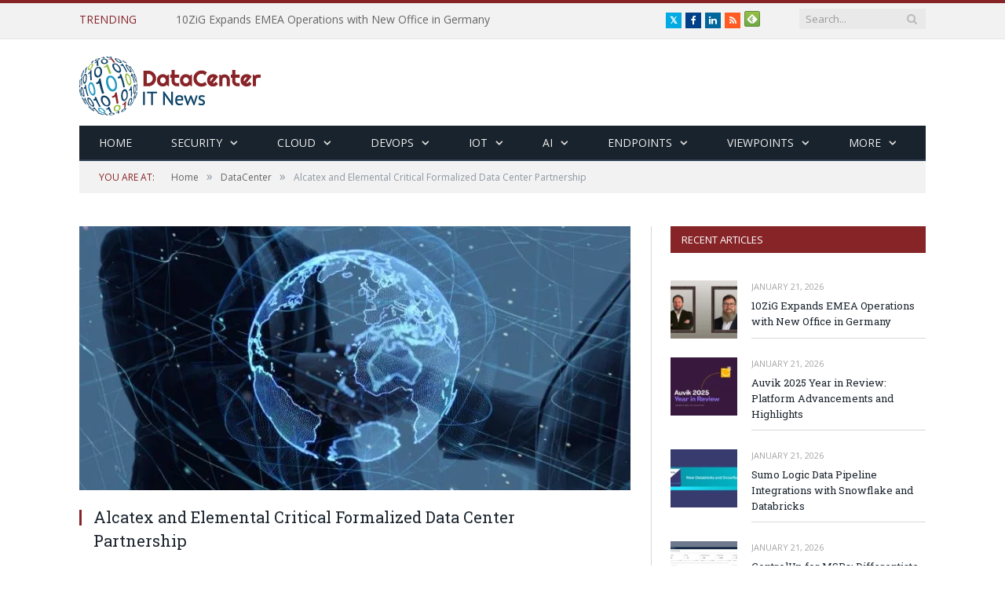

--- FILE ---
content_type: text/html; charset=UTF-8
request_url: https://digitalitnews.com/alcatex-and-elemental-critical-formalized-data-center-partnership/
body_size: 56580
content:

<!DOCTYPE html>

<!--[if IE 8]> <html class="ie ie8" lang="en-US"> <![endif]-->
<!--[if IE 9]> <html class="ie ie9" lang="en-US"> <![endif]-->
<!--[if gt IE 9]><!--> <html lang="en-US"> <!--<![endif]-->

<head>


<meta charset="UTF-8" />
<title>Alcatex and Elemental Critical Formalized Data Center Partnership |</title>

 
<meta name="viewport" content="width=device-width, initial-scale=1" />
<meta http-equiv="X-UA-Compatible" content="IE=edge" />
<link rel="pingback" href="https://digitalitnews.com/xmlrpc.php" />
	
<link rel="shortcut icon" href="https://digitalitnews.com/wp-content/uploads/2020/10/favicon.gif" />	

	
<meta name='robots' content='index, follow, max-image-preview:large, max-snippet:-1, max-video-preview:-1' />
	<style>img:is([sizes="auto" i], [sizes^="auto," i]) { contain-intrinsic-size: 3000px 1500px }</style>
	
	<!-- This site is optimized with the Yoast SEO plugin v25.3 - https://yoast.com/wordpress/plugins/seo/ -->
	<meta name="description" content="Alcatex and Elemental Critical will provide enterprises the reliable data center services and cutting-edge technologies to turn their visions into reality." />
	<link rel="canonical" href="https://digitalitnews.com/alcatex-and-elemental-critical-formalized-data-center-partnership/" />
	<meta property="og:locale" content="en_US" />
	<meta property="og:type" content="article" />
	<meta property="og:title" content="Alcatex and Elemental Critical Formalized Data Center Partnership |" />
	<meta property="og:description" content="Alcatex and Elemental Critical will provide enterprises the reliable data center services and cutting-edge technologies to turn their visions into reality." />
	<meta property="og:url" content="https://digitalitnews.com/alcatex-and-elemental-critical-formalized-data-center-partnership/" />
	<meta property="og:site_name" content="Digital IT News" />
	<meta property="article:publisher" content="https://www.facebook.com/DigitalITNews1" />
	<meta property="article:published_time" content="2023-10-18T13:30:14+00:00" />
	<meta property="article:modified_time" content="2023-10-18T21:55:46+00:00" />
	<meta property="og:image" content="https://digitalitnews.com/wp-content/uploads/2023/10/Digital-IT-News-Images-2023-10-18T175434.615.jpg" />
	<meta property="og:image:width" content="800" />
	<meta property="og:image:height" content="400" />
	<meta property="og:image:type" content="image/jpeg" />
	<meta name="author" content="Taylor Graham" />
	<meta name="twitter:card" content="summary_large_image" />
	<meta name="twitter:label1" content="Written by" />
	<meta name="twitter:data1" content="Taylor Graham" />
	<meta name="twitter:label2" content="Est. reading time" />
	<meta name="twitter:data2" content="2 minutes" />
	<script type="application/ld+json" class="yoast-schema-graph">{"@context":"https://schema.org","@graph":[{"@type":"Article","@id":"https://digitalitnews.com/alcatex-and-elemental-critical-formalized-data-center-partnership/#article","isPartOf":{"@id":"https://digitalitnews.com/alcatex-and-elemental-critical-formalized-data-center-partnership/"},"author":{"name":"Taylor Graham","@id":"https://digitalitnews.com/#/schema/person/6b8fad5d5475ebb6ad1a24b53b488c5a"},"headline":"Alcatex and Elemental Critical Formalized Data Center Partnership","datePublished":"2023-10-18T13:30:14+00:00","dateModified":"2023-10-18T21:55:46+00:00","mainEntityOfPage":{"@id":"https://digitalitnews.com/alcatex-and-elemental-critical-formalized-data-center-partnership/"},"wordCount":449,"publisher":{"@id":"https://digitalitnews.com/#organization"},"image":{"@id":"https://digitalitnews.com/alcatex-and-elemental-critical-formalized-data-center-partnership/#primaryimage"},"thumbnailUrl":"https://digitalitnews.com/wp-content/uploads/2023/10/Digital-IT-News-Images-2023-10-18T175434.615.jpg","keywords":["Alcatex","Element Critical"],"articleSection":["DataCenter"],"inLanguage":"en-US"},{"@type":"WebPage","@id":"https://digitalitnews.com/alcatex-and-elemental-critical-formalized-data-center-partnership/","url":"https://digitalitnews.com/alcatex-and-elemental-critical-formalized-data-center-partnership/","name":"Alcatex and Elemental Critical Formalized Data Center Partnership |","isPartOf":{"@id":"https://digitalitnews.com/#website"},"primaryImageOfPage":{"@id":"https://digitalitnews.com/alcatex-and-elemental-critical-formalized-data-center-partnership/#primaryimage"},"image":{"@id":"https://digitalitnews.com/alcatex-and-elemental-critical-formalized-data-center-partnership/#primaryimage"},"thumbnailUrl":"https://digitalitnews.com/wp-content/uploads/2023/10/Digital-IT-News-Images-2023-10-18T175434.615.jpg","datePublished":"2023-10-18T13:30:14+00:00","dateModified":"2023-10-18T21:55:46+00:00","description":"Alcatex and Elemental Critical will provide enterprises the reliable data center services and cutting-edge technologies to turn their visions into reality.","breadcrumb":{"@id":"https://digitalitnews.com/alcatex-and-elemental-critical-formalized-data-center-partnership/#breadcrumb"},"inLanguage":"en-US","potentialAction":[{"@type":"ReadAction","target":["https://digitalitnews.com/alcatex-and-elemental-critical-formalized-data-center-partnership/"]}]},{"@type":"ImageObject","inLanguage":"en-US","@id":"https://digitalitnews.com/alcatex-and-elemental-critical-formalized-data-center-partnership/#primaryimage","url":"https://digitalitnews.com/wp-content/uploads/2023/10/Digital-IT-News-Images-2023-10-18T175434.615.jpg","contentUrl":"https://digitalitnews.com/wp-content/uploads/2023/10/Digital-IT-News-Images-2023-10-18T175434.615.jpg","width":800,"height":400,"caption":"Alcatex"},{"@type":"BreadcrumbList","@id":"https://digitalitnews.com/alcatex-and-elemental-critical-formalized-data-center-partnership/#breadcrumb","itemListElement":[{"@type":"ListItem","position":1,"name":"Home","item":"https://digitalitnews.com/"},{"@type":"ListItem","position":2,"name":"Alcatex and Elemental Critical Formalized Data Center Partnership"}]},{"@type":"WebSite","@id":"https://digitalitnews.com/#website","url":"https://digitalitnews.com/","name":"Digital IT News","description":"IT news, trends and viewpoints for a digital world","publisher":{"@id":"https://digitalitnews.com/#organization"},"potentialAction":[{"@type":"SearchAction","target":{"@type":"EntryPoint","urlTemplate":"https://digitalitnews.com/?s={search_term_string}"},"query-input":{"@type":"PropertyValueSpecification","valueRequired":true,"valueName":"search_term_string"}}],"inLanguage":"en-US"},{"@type":"Organization","@id":"https://digitalitnews.com/#organization","name":"Digital IT News","url":"https://digitalitnews.com/","logo":{"@type":"ImageObject","inLanguage":"en-US","@id":"https://digitalitnews.com/#/schema/logo/image/","url":"https://digitalitnews.com/wp-content/uploads/2021/10/ditn205.png","contentUrl":"https://digitalitnews.com/wp-content/uploads/2021/10/ditn205.png","width":191,"height":75,"caption":"Digital IT News"},"image":{"@id":"https://digitalitnews.com/#/schema/logo/image/"},"sameAs":["https://www.facebook.com/DigitalITNews1","https://www.linkedin.com/company/digital-it-news/"]},{"@type":"Person","@id":"https://digitalitnews.com/#/schema/person/6b8fad5d5475ebb6ad1a24b53b488c5a","name":"Taylor Graham","image":{"@type":"ImageObject","inLanguage":"en-US","@id":"https://digitalitnews.com/#/schema/person/image/","url":"https://digitalitnews.com/wp-content/uploads/2022/03/AvatarMaker-150x150.png","contentUrl":"https://digitalitnews.com/wp-content/uploads/2022/03/AvatarMaker-150x150.png","caption":"Taylor Graham"},"description":"Taylor Graham, marketing grad with an inner nature to be a perpetual researchist, currently all things IT. Personally and professionally, Taylor is one to know with her tenacity and encouraging spirit. When not working you can find her spending time with friends and family.","url":"https://digitalitnews.com/author/taylor-graham/"}]}</script>
	<!-- / Yoast SEO plugin. -->


<link rel='dns-prefetch' href='//www.googletagmanager.com' />
<link rel='dns-prefetch' href='//fonts.googleapis.com' />
<link rel='dns-prefetch' href='//pagead2.googlesyndication.com' />
<link rel='dns-prefetch' href='//fundingchoicesmessages.google.com' />
<link rel="alternate" type="application/rss+xml" title="Digital IT News &raquo; Feed" href="https://digitalitnews.com/feed/" />
<link rel="alternate" type="application/rss+xml" title="Digital IT News &raquo; Comments Feed" href="https://digitalitnews.com/comments/feed/" />
<script type="text/javascript">
/* <![CDATA[ */
window._wpemojiSettings = {"baseUrl":"https:\/\/s.w.org\/images\/core\/emoji\/15.0.3\/72x72\/","ext":".png","svgUrl":"https:\/\/s.w.org\/images\/core\/emoji\/15.0.3\/svg\/","svgExt":".svg","source":{"concatemoji":"https:\/\/digitalitnews.com\/wp-includes\/js\/wp-emoji-release.min.js?ver=6.7.4"}};
/*! This file is auto-generated */
!function(i,n){var o,s,e;function c(e){try{var t={supportTests:e,timestamp:(new Date).valueOf()};sessionStorage.setItem(o,JSON.stringify(t))}catch(e){}}function p(e,t,n){e.clearRect(0,0,e.canvas.width,e.canvas.height),e.fillText(t,0,0);var t=new Uint32Array(e.getImageData(0,0,e.canvas.width,e.canvas.height).data),r=(e.clearRect(0,0,e.canvas.width,e.canvas.height),e.fillText(n,0,0),new Uint32Array(e.getImageData(0,0,e.canvas.width,e.canvas.height).data));return t.every(function(e,t){return e===r[t]})}function u(e,t,n){switch(t){case"flag":return n(e,"\ud83c\udff3\ufe0f\u200d\u26a7\ufe0f","\ud83c\udff3\ufe0f\u200b\u26a7\ufe0f")?!1:!n(e,"\ud83c\uddfa\ud83c\uddf3","\ud83c\uddfa\u200b\ud83c\uddf3")&&!n(e,"\ud83c\udff4\udb40\udc67\udb40\udc62\udb40\udc65\udb40\udc6e\udb40\udc67\udb40\udc7f","\ud83c\udff4\u200b\udb40\udc67\u200b\udb40\udc62\u200b\udb40\udc65\u200b\udb40\udc6e\u200b\udb40\udc67\u200b\udb40\udc7f");case"emoji":return!n(e,"\ud83d\udc26\u200d\u2b1b","\ud83d\udc26\u200b\u2b1b")}return!1}function f(e,t,n){var r="undefined"!=typeof WorkerGlobalScope&&self instanceof WorkerGlobalScope?new OffscreenCanvas(300,150):i.createElement("canvas"),a=r.getContext("2d",{willReadFrequently:!0}),o=(a.textBaseline="top",a.font="600 32px Arial",{});return e.forEach(function(e){o[e]=t(a,e,n)}),o}function t(e){var t=i.createElement("script");t.src=e,t.defer=!0,i.head.appendChild(t)}"undefined"!=typeof Promise&&(o="wpEmojiSettingsSupports",s=["flag","emoji"],n.supports={everything:!0,everythingExceptFlag:!0},e=new Promise(function(e){i.addEventListener("DOMContentLoaded",e,{once:!0})}),new Promise(function(t){var n=function(){try{var e=JSON.parse(sessionStorage.getItem(o));if("object"==typeof e&&"number"==typeof e.timestamp&&(new Date).valueOf()<e.timestamp+604800&&"object"==typeof e.supportTests)return e.supportTests}catch(e){}return null}();if(!n){if("undefined"!=typeof Worker&&"undefined"!=typeof OffscreenCanvas&&"undefined"!=typeof URL&&URL.createObjectURL&&"undefined"!=typeof Blob)try{var e="postMessage("+f.toString()+"("+[JSON.stringify(s),u.toString(),p.toString()].join(",")+"));",r=new Blob([e],{type:"text/javascript"}),a=new Worker(URL.createObjectURL(r),{name:"wpTestEmojiSupports"});return void(a.onmessage=function(e){c(n=e.data),a.terminate(),t(n)})}catch(e){}c(n=f(s,u,p))}t(n)}).then(function(e){for(var t in e)n.supports[t]=e[t],n.supports.everything=n.supports.everything&&n.supports[t],"flag"!==t&&(n.supports.everythingExceptFlag=n.supports.everythingExceptFlag&&n.supports[t]);n.supports.everythingExceptFlag=n.supports.everythingExceptFlag&&!n.supports.flag,n.DOMReady=!1,n.readyCallback=function(){n.DOMReady=!0}}).then(function(){return e}).then(function(){var e;n.supports.everything||(n.readyCallback(),(e=n.source||{}).concatemoji?t(e.concatemoji):e.wpemoji&&e.twemoji&&(t(e.twemoji),t(e.wpemoji)))}))}((window,document),window._wpemojiSettings);
/* ]]> */
</script>
<style id='wp-emoji-styles-inline-css' type='text/css'>

	img.wp-smiley, img.emoji {
		display: inline !important;
		border: none !important;
		box-shadow: none !important;
		height: 1em !important;
		width: 1em !important;
		margin: 0 0.07em !important;
		vertical-align: -0.1em !important;
		background: none !important;
		padding: 0 !important;
	}
</style>
<link rel='stylesheet' id='wp-block-library-css' href='https://digitalitnews.com/wp-includes/css/dist/block-library/style.min.css?ver=6.7.4' type='text/css' media='all' />
<style id='classic-theme-styles-inline-css' type='text/css'>
/*! This file is auto-generated */
.wp-block-button__link{color:#fff;background-color:#32373c;border-radius:9999px;box-shadow:none;text-decoration:none;padding:calc(.667em + 2px) calc(1.333em + 2px);font-size:1.125em}.wp-block-file__button{background:#32373c;color:#fff;text-decoration:none}
</style>
<style id='global-styles-inline-css' type='text/css'>
:root{--wp--preset--aspect-ratio--square: 1;--wp--preset--aspect-ratio--4-3: 4/3;--wp--preset--aspect-ratio--3-4: 3/4;--wp--preset--aspect-ratio--3-2: 3/2;--wp--preset--aspect-ratio--2-3: 2/3;--wp--preset--aspect-ratio--16-9: 16/9;--wp--preset--aspect-ratio--9-16: 9/16;--wp--preset--color--black: #000000;--wp--preset--color--cyan-bluish-gray: #abb8c3;--wp--preset--color--white: #ffffff;--wp--preset--color--pale-pink: #f78da7;--wp--preset--color--vivid-red: #cf2e2e;--wp--preset--color--luminous-vivid-orange: #ff6900;--wp--preset--color--luminous-vivid-amber: #fcb900;--wp--preset--color--light-green-cyan: #7bdcb5;--wp--preset--color--vivid-green-cyan: #00d084;--wp--preset--color--pale-cyan-blue: #8ed1fc;--wp--preset--color--vivid-cyan-blue: #0693e3;--wp--preset--color--vivid-purple: #9b51e0;--wp--preset--gradient--vivid-cyan-blue-to-vivid-purple: linear-gradient(135deg,rgba(6,147,227,1) 0%,rgb(155,81,224) 100%);--wp--preset--gradient--light-green-cyan-to-vivid-green-cyan: linear-gradient(135deg,rgb(122,220,180) 0%,rgb(0,208,130) 100%);--wp--preset--gradient--luminous-vivid-amber-to-luminous-vivid-orange: linear-gradient(135deg,rgba(252,185,0,1) 0%,rgba(255,105,0,1) 100%);--wp--preset--gradient--luminous-vivid-orange-to-vivid-red: linear-gradient(135deg,rgba(255,105,0,1) 0%,rgb(207,46,46) 100%);--wp--preset--gradient--very-light-gray-to-cyan-bluish-gray: linear-gradient(135deg,rgb(238,238,238) 0%,rgb(169,184,195) 100%);--wp--preset--gradient--cool-to-warm-spectrum: linear-gradient(135deg,rgb(74,234,220) 0%,rgb(151,120,209) 20%,rgb(207,42,186) 40%,rgb(238,44,130) 60%,rgb(251,105,98) 80%,rgb(254,248,76) 100%);--wp--preset--gradient--blush-light-purple: linear-gradient(135deg,rgb(255,206,236) 0%,rgb(152,150,240) 100%);--wp--preset--gradient--blush-bordeaux: linear-gradient(135deg,rgb(254,205,165) 0%,rgb(254,45,45) 50%,rgb(107,0,62) 100%);--wp--preset--gradient--luminous-dusk: linear-gradient(135deg,rgb(255,203,112) 0%,rgb(199,81,192) 50%,rgb(65,88,208) 100%);--wp--preset--gradient--pale-ocean: linear-gradient(135deg,rgb(255,245,203) 0%,rgb(182,227,212) 50%,rgb(51,167,181) 100%);--wp--preset--gradient--electric-grass: linear-gradient(135deg,rgb(202,248,128) 0%,rgb(113,206,126) 100%);--wp--preset--gradient--midnight: linear-gradient(135deg,rgb(2,3,129) 0%,rgb(40,116,252) 100%);--wp--preset--font-size--small: 13px;--wp--preset--font-size--medium: 20px;--wp--preset--font-size--large: 36px;--wp--preset--font-size--x-large: 42px;--wp--preset--spacing--20: 0.44rem;--wp--preset--spacing--30: 0.67rem;--wp--preset--spacing--40: 1rem;--wp--preset--spacing--50: 1.5rem;--wp--preset--spacing--60: 2.25rem;--wp--preset--spacing--70: 3.38rem;--wp--preset--spacing--80: 5.06rem;--wp--preset--shadow--natural: 6px 6px 9px rgba(0, 0, 0, 0.2);--wp--preset--shadow--deep: 12px 12px 50px rgba(0, 0, 0, 0.4);--wp--preset--shadow--sharp: 6px 6px 0px rgba(0, 0, 0, 0.2);--wp--preset--shadow--outlined: 6px 6px 0px -3px rgba(255, 255, 255, 1), 6px 6px rgba(0, 0, 0, 1);--wp--preset--shadow--crisp: 6px 6px 0px rgba(0, 0, 0, 1);}:where(.is-layout-flex){gap: 0.5em;}:where(.is-layout-grid){gap: 0.5em;}body .is-layout-flex{display: flex;}.is-layout-flex{flex-wrap: wrap;align-items: center;}.is-layout-flex > :is(*, div){margin: 0;}body .is-layout-grid{display: grid;}.is-layout-grid > :is(*, div){margin: 0;}:where(.wp-block-columns.is-layout-flex){gap: 2em;}:where(.wp-block-columns.is-layout-grid){gap: 2em;}:where(.wp-block-post-template.is-layout-flex){gap: 1.25em;}:where(.wp-block-post-template.is-layout-grid){gap: 1.25em;}.has-black-color{color: var(--wp--preset--color--black) !important;}.has-cyan-bluish-gray-color{color: var(--wp--preset--color--cyan-bluish-gray) !important;}.has-white-color{color: var(--wp--preset--color--white) !important;}.has-pale-pink-color{color: var(--wp--preset--color--pale-pink) !important;}.has-vivid-red-color{color: var(--wp--preset--color--vivid-red) !important;}.has-luminous-vivid-orange-color{color: var(--wp--preset--color--luminous-vivid-orange) !important;}.has-luminous-vivid-amber-color{color: var(--wp--preset--color--luminous-vivid-amber) !important;}.has-light-green-cyan-color{color: var(--wp--preset--color--light-green-cyan) !important;}.has-vivid-green-cyan-color{color: var(--wp--preset--color--vivid-green-cyan) !important;}.has-pale-cyan-blue-color{color: var(--wp--preset--color--pale-cyan-blue) !important;}.has-vivid-cyan-blue-color{color: var(--wp--preset--color--vivid-cyan-blue) !important;}.has-vivid-purple-color{color: var(--wp--preset--color--vivid-purple) !important;}.has-black-background-color{background-color: var(--wp--preset--color--black) !important;}.has-cyan-bluish-gray-background-color{background-color: var(--wp--preset--color--cyan-bluish-gray) !important;}.has-white-background-color{background-color: var(--wp--preset--color--white) !important;}.has-pale-pink-background-color{background-color: var(--wp--preset--color--pale-pink) !important;}.has-vivid-red-background-color{background-color: var(--wp--preset--color--vivid-red) !important;}.has-luminous-vivid-orange-background-color{background-color: var(--wp--preset--color--luminous-vivid-orange) !important;}.has-luminous-vivid-amber-background-color{background-color: var(--wp--preset--color--luminous-vivid-amber) !important;}.has-light-green-cyan-background-color{background-color: var(--wp--preset--color--light-green-cyan) !important;}.has-vivid-green-cyan-background-color{background-color: var(--wp--preset--color--vivid-green-cyan) !important;}.has-pale-cyan-blue-background-color{background-color: var(--wp--preset--color--pale-cyan-blue) !important;}.has-vivid-cyan-blue-background-color{background-color: var(--wp--preset--color--vivid-cyan-blue) !important;}.has-vivid-purple-background-color{background-color: var(--wp--preset--color--vivid-purple) !important;}.has-black-border-color{border-color: var(--wp--preset--color--black) !important;}.has-cyan-bluish-gray-border-color{border-color: var(--wp--preset--color--cyan-bluish-gray) !important;}.has-white-border-color{border-color: var(--wp--preset--color--white) !important;}.has-pale-pink-border-color{border-color: var(--wp--preset--color--pale-pink) !important;}.has-vivid-red-border-color{border-color: var(--wp--preset--color--vivid-red) !important;}.has-luminous-vivid-orange-border-color{border-color: var(--wp--preset--color--luminous-vivid-orange) !important;}.has-luminous-vivid-amber-border-color{border-color: var(--wp--preset--color--luminous-vivid-amber) !important;}.has-light-green-cyan-border-color{border-color: var(--wp--preset--color--light-green-cyan) !important;}.has-vivid-green-cyan-border-color{border-color: var(--wp--preset--color--vivid-green-cyan) !important;}.has-pale-cyan-blue-border-color{border-color: var(--wp--preset--color--pale-cyan-blue) !important;}.has-vivid-cyan-blue-border-color{border-color: var(--wp--preset--color--vivid-cyan-blue) !important;}.has-vivid-purple-border-color{border-color: var(--wp--preset--color--vivid-purple) !important;}.has-vivid-cyan-blue-to-vivid-purple-gradient-background{background: var(--wp--preset--gradient--vivid-cyan-blue-to-vivid-purple) !important;}.has-light-green-cyan-to-vivid-green-cyan-gradient-background{background: var(--wp--preset--gradient--light-green-cyan-to-vivid-green-cyan) !important;}.has-luminous-vivid-amber-to-luminous-vivid-orange-gradient-background{background: var(--wp--preset--gradient--luminous-vivid-amber-to-luminous-vivid-orange) !important;}.has-luminous-vivid-orange-to-vivid-red-gradient-background{background: var(--wp--preset--gradient--luminous-vivid-orange-to-vivid-red) !important;}.has-very-light-gray-to-cyan-bluish-gray-gradient-background{background: var(--wp--preset--gradient--very-light-gray-to-cyan-bluish-gray) !important;}.has-cool-to-warm-spectrum-gradient-background{background: var(--wp--preset--gradient--cool-to-warm-spectrum) !important;}.has-blush-light-purple-gradient-background{background: var(--wp--preset--gradient--blush-light-purple) !important;}.has-blush-bordeaux-gradient-background{background: var(--wp--preset--gradient--blush-bordeaux) !important;}.has-luminous-dusk-gradient-background{background: var(--wp--preset--gradient--luminous-dusk) !important;}.has-pale-ocean-gradient-background{background: var(--wp--preset--gradient--pale-ocean) !important;}.has-electric-grass-gradient-background{background: var(--wp--preset--gradient--electric-grass) !important;}.has-midnight-gradient-background{background: var(--wp--preset--gradient--midnight) !important;}.has-small-font-size{font-size: var(--wp--preset--font-size--small) !important;}.has-medium-font-size{font-size: var(--wp--preset--font-size--medium) !important;}.has-large-font-size{font-size: var(--wp--preset--font-size--large) !important;}.has-x-large-font-size{font-size: var(--wp--preset--font-size--x-large) !important;}
:where(.wp-block-post-template.is-layout-flex){gap: 1.25em;}:where(.wp-block-post-template.is-layout-grid){gap: 1.25em;}
:where(.wp-block-columns.is-layout-flex){gap: 2em;}:where(.wp-block-columns.is-layout-grid){gap: 2em;}
:root :where(.wp-block-pullquote){font-size: 1.5em;line-height: 1.6;}
</style>
<link rel='stylesheet' id='ppress-frontend-css' href='https://digitalitnews.com/wp-content/plugins/wp-user-avatar/assets/css/frontend.min.css?ver=4.15.21' type='text/css' media='all' />
<link rel='stylesheet' id='ppress-flatpickr-css' href='https://digitalitnews.com/wp-content/plugins/wp-user-avatar/assets/flatpickr/flatpickr.min.css?ver=4.15.21' type='text/css' media='all' />
<link rel='stylesheet' id='ppress-select2-css' href='https://digitalitnews.com/wp-content/plugins/wp-user-avatar/assets/select2/select2.min.css?ver=6.7.4' type='text/css' media='all' />
<link rel='stylesheet' id='smartmag-fonts-css' href='https://fonts.googleapis.com/css?family=Open+Sans%3A400%2C400Italic%2C600%2C700%7CRoboto+Slab%7CMerriweather%3A300italic&#038;subset' type='text/css' media='all' />
<link rel='stylesheet' id='smartmag-core-css' href='https://digitalitnews.com/wp-content/themes/smart-mag-child/style.css?ver=3.3.0' type='text/css' media='all' />
<link rel='stylesheet' id='smartmag-responsive-css' href='https://digitalitnews.com/wp-content/themes/smart-mag/css/responsive.css?ver=3.3.0' type='text/css' media='all' />
<link rel='stylesheet' id='pretty-photo-css' href='https://digitalitnews.com/wp-content/themes/smart-mag/css/prettyPhoto.css?ver=3.3.0' type='text/css' media='all' />
<link rel='stylesheet' id='smartmag-font-awesome-css' href='https://digitalitnews.com/wp-content/themes/smart-mag/css/fontawesome/css/font-awesome.min.css?ver=3.3.0' type='text/css' media='all' />
<link rel='stylesheet' id='custom-css-css' href='https://digitalitnews.com/?anchor_obj=55&#038;__custom_css=1&#038;ver=6.7.4' type='text/css' media='all' />
<script type="text/javascript" src="https://digitalitnews.com/wp-includes/js/jquery/jquery.min.js?ver=3.7.1" id="jquery-core-js"></script>
<script type="text/javascript" src="https://digitalitnews.com/wp-includes/js/jquery/jquery-migrate.min.js?ver=3.4.1" id="jquery-migrate-js"></script>
<script type="text/javascript" src="https://digitalitnews.com/wp-content/plugins/wp-user-avatar/assets/flatpickr/flatpickr.min.js?ver=4.15.21" id="ppress-flatpickr-js"></script>
<script type="text/javascript" src="https://digitalitnews.com/wp-content/plugins/wp-user-avatar/assets/select2/select2.min.js?ver=4.15.21" id="ppress-select2-js"></script>
<script type="text/javascript" src="https://digitalitnews.com/wp-content/themes/smart-mag/js/jquery.prettyPhoto.js?ver=6.7.4" id="pretty-photo-smartmag-js"></script>

<!-- Google tag (gtag.js) snippet added by Site Kit -->

<!-- Google Analytics snippet added by Site Kit -->
<script type="text/javascript" src="https://www.googletagmanager.com/gtag/js?id=GT-TBWH5G2" id="google_gtagjs-js" async></script>
<script type="text/javascript" id="google_gtagjs-js-after">
/* <![CDATA[ */
window.dataLayer = window.dataLayer || [];function gtag(){dataLayer.push(arguments);}
gtag("set","linker",{"domains":["digitalitnews.com"]});
gtag("js", new Date());
gtag("set", "developer_id.dZTNiMT", true);
gtag("config", "GT-TBWH5G2");
/* ]]> */
</script>

<!-- End Google tag (gtag.js) snippet added by Site Kit -->
<link rel="https://api.w.org/" href="https://digitalitnews.com/wp-json/" /><link rel="alternate" title="JSON" type="application/json" href="https://digitalitnews.com/wp-json/wp/v2/posts/9254" /><link rel="EditURI" type="application/rsd+xml" title="RSD" href="https://digitalitnews.com/xmlrpc.php?rsd" />
<meta name="generator" content="WordPress 6.7.4" />
<link rel='shortlink' href='https://digitalitnews.com/?p=9254' />
<link rel="alternate" title="oEmbed (JSON)" type="application/json+oembed" href="https://digitalitnews.com/wp-json/oembed/1.0/embed?url=https%3A%2F%2Fdigitalitnews.com%2Falcatex-and-elemental-critical-formalized-data-center-partnership%2F" />
<link rel="alternate" title="oEmbed (XML)" type="text/xml+oembed" href="https://digitalitnews.com/wp-json/oembed/1.0/embed?url=https%3A%2F%2Fdigitalitnews.com%2Falcatex-and-elemental-critical-formalized-data-center-partnership%2F&#038;format=xml" />
<meta name="generator" content="Site Kit by Google 1.154.0" />
<!-- Google AdSense meta tags added by Site Kit -->
<meta name="google-adsense-platform-account" content="ca-host-pub-2644536267352236">
<meta name="google-adsense-platform-domain" content="sitekit.withgoogle.com">
<!-- End Google AdSense meta tags added by Site Kit -->

<!-- Google AdSense snippet added by Site Kit -->
<script type="text/javascript" async="async" src="https://pagead2.googlesyndication.com/pagead/js/adsbygoogle.js?client=ca-pub-5131964881463028&amp;host=ca-host-pub-2644536267352236" crossorigin="anonymous"></script>

<!-- End Google AdSense snippet added by Site Kit -->

<!-- Google AdSense Ad Blocking Recovery snippet added by Site Kit -->
<script async src="https://fundingchoicesmessages.google.com/i/pub-5131964881463028?ers=1" nonce="PuvgiQS74KllR4cb9ilUhQ"></script><script nonce="PuvgiQS74KllR4cb9ilUhQ">(function() {function signalGooglefcPresent() {if (!window.frames['googlefcPresent']) {if (document.body) {const iframe = document.createElement('iframe'); iframe.style = 'width: 0; height: 0; border: none; z-index: -1000; left: -1000px; top: -1000px;'; iframe.style.display = 'none'; iframe.name = 'googlefcPresent'; document.body.appendChild(iframe);} else {setTimeout(signalGooglefcPresent, 0);}}}signalGooglefcPresent();})();</script>
<!-- End Google AdSense Ad Blocking Recovery snippet added by Site Kit -->

<!-- Google AdSense Ad Blocking Recovery Error Protection snippet added by Site Kit -->
<script>(function(){'use strict';function aa(a){var b=0;return function(){return b<a.length?{done:!1,value:a[b++]}:{done:!0}}}var ba="function"==typeof Object.defineProperties?Object.defineProperty:function(a,b,c){if(a==Array.prototype||a==Object.prototype)return a;a[b]=c.value;return a};
function ca(a){a=["object"==typeof globalThis&&globalThis,a,"object"==typeof window&&window,"object"==typeof self&&self,"object"==typeof global&&global];for(var b=0;b<a.length;++b){var c=a[b];if(c&&c.Math==Math)return c}throw Error("Cannot find global object");}var da=ca(this);function k(a,b){if(b)a:{var c=da;a=a.split(".");for(var d=0;d<a.length-1;d++){var e=a[d];if(!(e in c))break a;c=c[e]}a=a[a.length-1];d=c[a];b=b(d);b!=d&&null!=b&&ba(c,a,{configurable:!0,writable:!0,value:b})}}
function ea(a){return a.raw=a}function m(a){var b="undefined"!=typeof Symbol&&Symbol.iterator&&a[Symbol.iterator];if(b)return b.call(a);if("number"==typeof a.length)return{next:aa(a)};throw Error(String(a)+" is not an iterable or ArrayLike");}function fa(a){for(var b,c=[];!(b=a.next()).done;)c.push(b.value);return c}var ha="function"==typeof Object.create?Object.create:function(a){function b(){}b.prototype=a;return new b},n;
if("function"==typeof Object.setPrototypeOf)n=Object.setPrototypeOf;else{var q;a:{var ia={a:!0},ja={};try{ja.__proto__=ia;q=ja.a;break a}catch(a){}q=!1}n=q?function(a,b){a.__proto__=b;if(a.__proto__!==b)throw new TypeError(a+" is not extensible");return a}:null}var ka=n;
function r(a,b){a.prototype=ha(b.prototype);a.prototype.constructor=a;if(ka)ka(a,b);else for(var c in b)if("prototype"!=c)if(Object.defineProperties){var d=Object.getOwnPropertyDescriptor(b,c);d&&Object.defineProperty(a,c,d)}else a[c]=b[c];a.A=b.prototype}function la(){for(var a=Number(this),b=[],c=a;c<arguments.length;c++)b[c-a]=arguments[c];return b}k("Number.MAX_SAFE_INTEGER",function(){return 9007199254740991});
k("Number.isFinite",function(a){return a?a:function(b){return"number"!==typeof b?!1:!isNaN(b)&&Infinity!==b&&-Infinity!==b}});k("Number.isInteger",function(a){return a?a:function(b){return Number.isFinite(b)?b===Math.floor(b):!1}});k("Number.isSafeInteger",function(a){return a?a:function(b){return Number.isInteger(b)&&Math.abs(b)<=Number.MAX_SAFE_INTEGER}});
k("Math.trunc",function(a){return a?a:function(b){b=Number(b);if(isNaN(b)||Infinity===b||-Infinity===b||0===b)return b;var c=Math.floor(Math.abs(b));return 0>b?-c:c}});k("Object.is",function(a){return a?a:function(b,c){return b===c?0!==b||1/b===1/c:b!==b&&c!==c}});k("Array.prototype.includes",function(a){return a?a:function(b,c){var d=this;d instanceof String&&(d=String(d));var e=d.length;c=c||0;for(0>c&&(c=Math.max(c+e,0));c<e;c++){var f=d[c];if(f===b||Object.is(f,b))return!0}return!1}});
k("String.prototype.includes",function(a){return a?a:function(b,c){if(null==this)throw new TypeError("The 'this' value for String.prototype.includes must not be null or undefined");if(b instanceof RegExp)throw new TypeError("First argument to String.prototype.includes must not be a regular expression");return-1!==this.indexOf(b,c||0)}});/*

 Copyright The Closure Library Authors.
 SPDX-License-Identifier: Apache-2.0
*/
var t=this||self;function v(a){return a};var w,x;a:{for(var ma=["CLOSURE_FLAGS"],y=t,z=0;z<ma.length;z++)if(y=y[ma[z]],null==y){x=null;break a}x=y}var na=x&&x[610401301];w=null!=na?na:!1;var A,oa=t.navigator;A=oa?oa.userAgentData||null:null;function B(a){return w?A?A.brands.some(function(b){return(b=b.brand)&&-1!=b.indexOf(a)}):!1:!1}function C(a){var b;a:{if(b=t.navigator)if(b=b.userAgent)break a;b=""}return-1!=b.indexOf(a)};function D(){return w?!!A&&0<A.brands.length:!1}function E(){return D()?B("Chromium"):(C("Chrome")||C("CriOS"))&&!(D()?0:C("Edge"))||C("Silk")};var pa=D()?!1:C("Trident")||C("MSIE");!C("Android")||E();E();C("Safari")&&(E()||(D()?0:C("Coast"))||(D()?0:C("Opera"))||(D()?0:C("Edge"))||(D()?B("Microsoft Edge"):C("Edg/"))||D()&&B("Opera"));var qa={},F=null;var ra="undefined"!==typeof Uint8Array,sa=!pa&&"function"===typeof btoa;function G(){return"function"===typeof BigInt};var H=0,I=0;function ta(a){var b=0>a;a=Math.abs(a);var c=a>>>0;a=Math.floor((a-c)/4294967296);b&&(c=m(ua(c,a)),b=c.next().value,a=c.next().value,c=b);H=c>>>0;I=a>>>0}function va(a,b){b>>>=0;a>>>=0;if(2097151>=b)var c=""+(4294967296*b+a);else G()?c=""+(BigInt(b)<<BigInt(32)|BigInt(a)):(c=(a>>>24|b<<8)&16777215,b=b>>16&65535,a=(a&16777215)+6777216*c+6710656*b,c+=8147497*b,b*=2,1E7<=a&&(c+=Math.floor(a/1E7),a%=1E7),1E7<=c&&(b+=Math.floor(c/1E7),c%=1E7),c=b+wa(c)+wa(a));return c}
function wa(a){a=String(a);return"0000000".slice(a.length)+a}function ua(a,b){b=~b;a?a=~a+1:b+=1;return[a,b]};var J;J="function"===typeof Symbol&&"symbol"===typeof Symbol()?Symbol():void 0;var xa=J?function(a,b){a[J]|=b}:function(a,b){void 0!==a.g?a.g|=b:Object.defineProperties(a,{g:{value:b,configurable:!0,writable:!0,enumerable:!1}})},K=J?function(a){return a[J]|0}:function(a){return a.g|0},L=J?function(a){return a[J]}:function(a){return a.g},M=J?function(a,b){a[J]=b;return a}:function(a,b){void 0!==a.g?a.g=b:Object.defineProperties(a,{g:{value:b,configurable:!0,writable:!0,enumerable:!1}});return a};function ya(a,b){M(b,(a|0)&-14591)}function za(a,b){M(b,(a|34)&-14557)}
function Aa(a){a=a>>14&1023;return 0===a?536870912:a};var N={},Ba={};function Ca(a){return!(!a||"object"!==typeof a||a.g!==Ba)}function Da(a){return null!==a&&"object"===typeof a&&!Array.isArray(a)&&a.constructor===Object}function P(a,b,c){if(!Array.isArray(a)||a.length)return!1;var d=K(a);if(d&1)return!0;if(!(b&&(Array.isArray(b)?b.includes(c):b.has(c))))return!1;M(a,d|1);return!0}Object.freeze(new function(){});Object.freeze(new function(){});var Ea=/^-?([1-9][0-9]*|0)(\.[0-9]+)?$/;var Q;function Fa(a,b){Q=b;a=new a(b);Q=void 0;return a}
function R(a,b,c){null==a&&(a=Q);Q=void 0;if(null==a){var d=96;c?(a=[c],d|=512):a=[];b&&(d=d&-16760833|(b&1023)<<14)}else{if(!Array.isArray(a))throw Error();d=K(a);if(d&64)return a;d|=64;if(c&&(d|=512,c!==a[0]))throw Error();a:{c=a;var e=c.length;if(e){var f=e-1;if(Da(c[f])){d|=256;b=f-(+!!(d&512)-1);if(1024<=b)throw Error();d=d&-16760833|(b&1023)<<14;break a}}if(b){b=Math.max(b,e-(+!!(d&512)-1));if(1024<b)throw Error();d=d&-16760833|(b&1023)<<14}}}M(a,d);return a};function Ga(a){switch(typeof a){case "number":return isFinite(a)?a:String(a);case "boolean":return a?1:0;case "object":if(a)if(Array.isArray(a)){if(P(a,void 0,0))return}else if(ra&&null!=a&&a instanceof Uint8Array){if(sa){for(var b="",c=0,d=a.length-10240;c<d;)b+=String.fromCharCode.apply(null,a.subarray(c,c+=10240));b+=String.fromCharCode.apply(null,c?a.subarray(c):a);a=btoa(b)}else{void 0===b&&(b=0);if(!F){F={};c="ABCDEFGHIJKLMNOPQRSTUVWXYZabcdefghijklmnopqrstuvwxyz0123456789".split("");d=["+/=",
"+/","-_=","-_.","-_"];for(var e=0;5>e;e++){var f=c.concat(d[e].split(""));qa[e]=f;for(var g=0;g<f.length;g++){var h=f[g];void 0===F[h]&&(F[h]=g)}}}b=qa[b];c=Array(Math.floor(a.length/3));d=b[64]||"";for(e=f=0;f<a.length-2;f+=3){var l=a[f],p=a[f+1];h=a[f+2];g=b[l>>2];l=b[(l&3)<<4|p>>4];p=b[(p&15)<<2|h>>6];h=b[h&63];c[e++]=g+l+p+h}g=0;h=d;switch(a.length-f){case 2:g=a[f+1],h=b[(g&15)<<2]||d;case 1:a=a[f],c[e]=b[a>>2]+b[(a&3)<<4|g>>4]+h+d}a=c.join("")}return a}}return a};function Ha(a,b,c){a=Array.prototype.slice.call(a);var d=a.length,e=b&256?a[d-1]:void 0;d+=e?-1:0;for(b=b&512?1:0;b<d;b++)a[b]=c(a[b]);if(e){b=a[b]={};for(var f in e)Object.prototype.hasOwnProperty.call(e,f)&&(b[f]=c(e[f]))}return a}function Ia(a,b,c,d,e){if(null!=a){if(Array.isArray(a))a=P(a,void 0,0)?void 0:e&&K(a)&2?a:Ja(a,b,c,void 0!==d,e);else if(Da(a)){var f={},g;for(g in a)Object.prototype.hasOwnProperty.call(a,g)&&(f[g]=Ia(a[g],b,c,d,e));a=f}else a=b(a,d);return a}}
function Ja(a,b,c,d,e){var f=d||c?K(a):0;d=d?!!(f&32):void 0;a=Array.prototype.slice.call(a);for(var g=0;g<a.length;g++)a[g]=Ia(a[g],b,c,d,e);c&&c(f,a);return a}function Ka(a){return a.s===N?a.toJSON():Ga(a)};function La(a,b,c){c=void 0===c?za:c;if(null!=a){if(ra&&a instanceof Uint8Array)return b?a:new Uint8Array(a);if(Array.isArray(a)){var d=K(a);if(d&2)return a;b&&(b=0===d||!!(d&32)&&!(d&64||!(d&16)));return b?M(a,(d|34)&-12293):Ja(a,La,d&4?za:c,!0,!0)}a.s===N&&(c=a.h,d=L(c),a=d&2?a:Fa(a.constructor,Ma(c,d,!0)));return a}}function Ma(a,b,c){var d=c||b&2?za:ya,e=!!(b&32);a=Ha(a,b,function(f){return La(f,e,d)});xa(a,32|(c?2:0));return a};function Na(a,b){a=a.h;return Oa(a,L(a),b)}function Oa(a,b,c,d){if(-1===c)return null;if(c>=Aa(b)){if(b&256)return a[a.length-1][c]}else{var e=a.length;if(d&&b&256&&(d=a[e-1][c],null!=d))return d;b=c+(+!!(b&512)-1);if(b<e)return a[b]}}function Pa(a,b,c,d,e){var f=Aa(b);if(c>=f||e){var g=b;if(b&256)e=a[a.length-1];else{if(null==d)return;e=a[f+(+!!(b&512)-1)]={};g|=256}e[c]=d;c<f&&(a[c+(+!!(b&512)-1)]=void 0);g!==b&&M(a,g)}else a[c+(+!!(b&512)-1)]=d,b&256&&(a=a[a.length-1],c in a&&delete a[c])}
function Qa(a,b){var c=Ra;var d=void 0===d?!1:d;var e=a.h;var f=L(e),g=Oa(e,f,b,d);if(null!=g&&"object"===typeof g&&g.s===N)c=g;else if(Array.isArray(g)){var h=K(g),l=h;0===l&&(l|=f&32);l|=f&2;l!==h&&M(g,l);c=new c(g)}else c=void 0;c!==g&&null!=c&&Pa(e,f,b,c,d);e=c;if(null==e)return e;a=a.h;f=L(a);f&2||(g=e,c=g.h,h=L(c),g=h&2?Fa(g.constructor,Ma(c,h,!1)):g,g!==e&&(e=g,Pa(a,f,b,e,d)));return e}function Sa(a,b){a=Na(a,b);return null==a||"string"===typeof a?a:void 0}
function Ta(a,b){var c=void 0===c?0:c;a=Na(a,b);if(null!=a)if(b=typeof a,"number"===b?Number.isFinite(a):"string"!==b?0:Ea.test(a))if("number"===typeof a){if(a=Math.trunc(a),!Number.isSafeInteger(a)){ta(a);b=H;var d=I;if(a=d&2147483648)b=~b+1>>>0,d=~d>>>0,0==b&&(d=d+1>>>0);b=4294967296*d+(b>>>0);a=a?-b:b}}else if(b=Math.trunc(Number(a)),Number.isSafeInteger(b))a=String(b);else{if(b=a.indexOf("."),-1!==b&&(a=a.substring(0,b)),!("-"===a[0]?20>a.length||20===a.length&&-922337<Number(a.substring(0,7)):
19>a.length||19===a.length&&922337>Number(a.substring(0,6)))){if(16>a.length)ta(Number(a));else if(G())a=BigInt(a),H=Number(a&BigInt(4294967295))>>>0,I=Number(a>>BigInt(32)&BigInt(4294967295));else{b=+("-"===a[0]);I=H=0;d=a.length;for(var e=b,f=(d-b)%6+b;f<=d;e=f,f+=6)e=Number(a.slice(e,f)),I*=1E6,H=1E6*H+e,4294967296<=H&&(I+=Math.trunc(H/4294967296),I>>>=0,H>>>=0);b&&(b=m(ua(H,I)),a=b.next().value,b=b.next().value,H=a,I=b)}a=H;b=I;b&2147483648?G()?a=""+(BigInt(b|0)<<BigInt(32)|BigInt(a>>>0)):(b=
m(ua(a,b)),a=b.next().value,b=b.next().value,a="-"+va(a,b)):a=va(a,b)}}else a=void 0;return null!=a?a:c}function S(a,b){a=Sa(a,b);return null!=a?a:""};function T(a,b,c){this.h=R(a,b,c)}T.prototype.toJSON=function(){return Ua(this,Ja(this.h,Ka,void 0,void 0,!1),!0)};T.prototype.s=N;T.prototype.toString=function(){return Ua(this,this.h,!1).toString()};
function Ua(a,b,c){var d=a.constructor.v,e=L(c?a.h:b);a=b.length;if(!a)return b;var f;if(Da(c=b[a-1])){a:{var g=c;var h={},l=!1,p;for(p in g)if(Object.prototype.hasOwnProperty.call(g,p)){var u=g[p];if(Array.isArray(u)){var jb=u;if(P(u,d,+p)||Ca(u)&&0===u.size)u=null;u!=jb&&(l=!0)}null!=u?h[p]=u:l=!0}if(l){for(var O in h){g=h;break a}g=null}}g!=c&&(f=!0);a--}for(p=+!!(e&512)-1;0<a;a--){O=a-1;c=b[O];O-=p;if(!(null==c||P(c,d,O)||Ca(c)&&0===c.size))break;var kb=!0}if(!f&&!kb)return b;b=Array.prototype.slice.call(b,
0,a);g&&b.push(g);return b};function Va(a){return function(b){if(null==b||""==b)b=new a;else{b=JSON.parse(b);if(!Array.isArray(b))throw Error(void 0);xa(b,32);b=Fa(a,b)}return b}};function Wa(a){this.h=R(a)}r(Wa,T);var Xa=Va(Wa);var U;function V(a){this.g=a}V.prototype.toString=function(){return this.g+""};var Ya={};function Za(a){if(void 0===U){var b=null;var c=t.trustedTypes;if(c&&c.createPolicy){try{b=c.createPolicy("goog#html",{createHTML:v,createScript:v,createScriptURL:v})}catch(d){t.console&&t.console.error(d.message)}U=b}else U=b}a=(b=U)?b.createScriptURL(a):a;return new V(a,Ya)};function $a(){return Math.floor(2147483648*Math.random()).toString(36)+Math.abs(Math.floor(2147483648*Math.random())^Date.now()).toString(36)};function ab(a,b){b=String(b);"application/xhtml+xml"===a.contentType&&(b=b.toLowerCase());return a.createElement(b)}function bb(a){this.g=a||t.document||document};/*

 SPDX-License-Identifier: Apache-2.0
*/
function cb(a,b){a.src=b instanceof V&&b.constructor===V?b.g:"type_error:TrustedResourceUrl";var c,d;(c=(b=null==(d=(c=(a.ownerDocument&&a.ownerDocument.defaultView||window).document).querySelector)?void 0:d.call(c,"script[nonce]"))?b.nonce||b.getAttribute("nonce")||"":"")&&a.setAttribute("nonce",c)};function db(a){a=void 0===a?document:a;return a.createElement("script")};function eb(a,b,c,d,e,f){try{var g=a.g,h=db(g);h.async=!0;cb(h,b);g.head.appendChild(h);h.addEventListener("load",function(){e();d&&g.head.removeChild(h)});h.addEventListener("error",function(){0<c?eb(a,b,c-1,d,e,f):(d&&g.head.removeChild(h),f())})}catch(l){f()}};var fb=t.atob("aHR0cHM6Ly93d3cuZ3N0YXRpYy5jb20vaW1hZ2VzL2ljb25zL21hdGVyaWFsL3N5c3RlbS8xeC93YXJuaW5nX2FtYmVyXzI0ZHAucG5n"),gb=t.atob("WW91IGFyZSBzZWVpbmcgdGhpcyBtZXNzYWdlIGJlY2F1c2UgYWQgb3Igc2NyaXB0IGJsb2NraW5nIHNvZnR3YXJlIGlzIGludGVyZmVyaW5nIHdpdGggdGhpcyBwYWdlLg=="),hb=t.atob("RGlzYWJsZSBhbnkgYWQgb3Igc2NyaXB0IGJsb2NraW5nIHNvZnR3YXJlLCB0aGVuIHJlbG9hZCB0aGlzIHBhZ2Uu");function ib(a,b,c){this.i=a;this.u=b;this.o=c;this.g=null;this.j=[];this.m=!1;this.l=new bb(this.i)}
function lb(a){if(a.i.body&&!a.m){var b=function(){mb(a);t.setTimeout(function(){nb(a,3)},50)};eb(a.l,a.u,2,!0,function(){t[a.o]||b()},b);a.m=!0}}
function mb(a){for(var b=W(1,5),c=0;c<b;c++){var d=X(a);a.i.body.appendChild(d);a.j.push(d)}b=X(a);b.style.bottom="0";b.style.left="0";b.style.position="fixed";b.style.width=W(100,110).toString()+"%";b.style.zIndex=W(2147483544,2147483644).toString();b.style.backgroundColor=ob(249,259,242,252,219,229);b.style.boxShadow="0 0 12px #888";b.style.color=ob(0,10,0,10,0,10);b.style.display="flex";b.style.justifyContent="center";b.style.fontFamily="Roboto, Arial";c=X(a);c.style.width=W(80,85).toString()+
"%";c.style.maxWidth=W(750,775).toString()+"px";c.style.margin="24px";c.style.display="flex";c.style.alignItems="flex-start";c.style.justifyContent="center";d=ab(a.l.g,"IMG");d.className=$a();d.src=fb;d.alt="Warning icon";d.style.height="24px";d.style.width="24px";d.style.paddingRight="16px";var e=X(a),f=X(a);f.style.fontWeight="bold";f.textContent=gb;var g=X(a);g.textContent=hb;Y(a,e,f);Y(a,e,g);Y(a,c,d);Y(a,c,e);Y(a,b,c);a.g=b;a.i.body.appendChild(a.g);b=W(1,5);for(c=0;c<b;c++)d=X(a),a.i.body.appendChild(d),
a.j.push(d)}function Y(a,b,c){for(var d=W(1,5),e=0;e<d;e++){var f=X(a);b.appendChild(f)}b.appendChild(c);c=W(1,5);for(d=0;d<c;d++)e=X(a),b.appendChild(e)}function W(a,b){return Math.floor(a+Math.random()*(b-a))}function ob(a,b,c,d,e,f){return"rgb("+W(Math.max(a,0),Math.min(b,255)).toString()+","+W(Math.max(c,0),Math.min(d,255)).toString()+","+W(Math.max(e,0),Math.min(f,255)).toString()+")"}function X(a){a=ab(a.l.g,"DIV");a.className=$a();return a}
function nb(a,b){0>=b||null!=a.g&&0!==a.g.offsetHeight&&0!==a.g.offsetWidth||(pb(a),mb(a),t.setTimeout(function(){nb(a,b-1)},50))}function pb(a){for(var b=m(a.j),c=b.next();!c.done;c=b.next())(c=c.value)&&c.parentNode&&c.parentNode.removeChild(c);a.j=[];(b=a.g)&&b.parentNode&&b.parentNode.removeChild(b);a.g=null};function qb(a,b,c,d,e){function f(l){document.body?g(document.body):0<l?t.setTimeout(function(){f(l-1)},e):b()}function g(l){l.appendChild(h);t.setTimeout(function(){h?(0!==h.offsetHeight&&0!==h.offsetWidth?b():a(),h.parentNode&&h.parentNode.removeChild(h)):a()},d)}var h=rb(c);f(3)}function rb(a){var b=document.createElement("div");b.className=a;b.style.width="1px";b.style.height="1px";b.style.position="absolute";b.style.left="-10000px";b.style.top="-10000px";b.style.zIndex="-10000";return b};function Ra(a){this.h=R(a)}r(Ra,T);function sb(a){this.h=R(a)}r(sb,T);var tb=Va(sb);function ub(a){var b=la.apply(1,arguments);if(0===b.length)return Za(a[0]);for(var c=a[0],d=0;d<b.length;d++)c+=encodeURIComponent(b[d])+a[d+1];return Za(c)};function vb(a){if(!a)return null;a=Sa(a,4);var b;null===a||void 0===a?b=null:b=Za(a);return b};var wb=ea([""]),xb=ea([""]);function yb(a,b){this.m=a;this.o=new bb(a.document);this.g=b;this.j=S(this.g,1);this.u=vb(Qa(this.g,2))||ub(wb);this.i=!1;b=vb(Qa(this.g,13))||ub(xb);this.l=new ib(a.document,b,S(this.g,12))}yb.prototype.start=function(){zb(this)};
function zb(a){Ab(a);eb(a.o,a.u,3,!1,function(){a:{var b=a.j;var c=t.btoa(b);if(c=t[c]){try{var d=Xa(t.atob(c))}catch(e){b=!1;break a}b=b===Sa(d,1)}else b=!1}b?Z(a,S(a.g,14)):(Z(a,S(a.g,8)),lb(a.l))},function(){qb(function(){Z(a,S(a.g,7));lb(a.l)},function(){return Z(a,S(a.g,6))},S(a.g,9),Ta(a.g,10),Ta(a.g,11))})}function Z(a,b){a.i||(a.i=!0,a=new a.m.XMLHttpRequest,a.open("GET",b,!0),a.send())}function Ab(a){var b=t.btoa(a.j);a.m[b]&&Z(a,S(a.g,5))};(function(a,b){t[a]=function(){var c=la.apply(0,arguments);t[a]=function(){};b.call.apply(b,[null].concat(c instanceof Array?c:fa(m(c))))}})("__h82AlnkH6D91__",function(a){"function"===typeof window.atob&&(new yb(window,tb(window.atob(a)))).start()});}).call(this);

window.__h82AlnkH6D91__("[base64]/[base64]/[base64]/[base64]");</script>
<!-- End Google AdSense Ad Blocking Recovery Error Protection snippet added by Site Kit -->
<script id="mcjs">!function(c,h,i,m,p){m=c.createElement(h),p=c.getElementsByTagName(h)[0],m.async=1,m.src=i,p.parentNode.insertBefore(m,p)}(document,"script","https://chimpstatic.com/mcjs-connected/js/users/77d6fe7df14f0a256d56523e1/5b04a993515c1a80c140aa99e.js");</script>	
<!--[if lt IE 9]>
<script src="https://digitalitnews.com/wp-content/themes/smart-mag/js/html5.js" type="text/javascript"></script>
<![endif]-->


<script>
// document.querySelector('head').innerHTML += '<style class="bunyad-img-effects-css">.main img, .main-footer img { opacity: 0; }</style>';
</script>
<meta name="yandex-verification" content="1f6d6939949c1ddc" />	

</head>


<body class="category-datacenter post-template-default single single-post postid-9254 single-format-standard page-builder right-sidebar full img-effects has-nav-dark has-head-default">

<div class="main-wrap">

	
	
	<div class="top-bar">

		<div class="wrap">
			<section class="top-bar-content cf">
			
							
								<div class="trending-ticker">
					<span class="heading">Trending</span>

					<ul>
												
												
							<li><a href="https://digitalitnews.com/10zig-expands-emea-operations-with-new-office-in-germany/" title="10ZiG Expands EMEA Operations with New Office in Germany">10ZiG Expands EMEA Operations with New Office in Germany</a></li>
						
												
							<li><a href="https://digitalitnews.com/auvik-2025-year-in-review-platform-advancements-and-highlights/" title="Auvik 2025 Year in Review: Platform Advancements and Highlights">Auvik 2025 Year in Review: Platform Advancements and Highlights</a></li>
						
												
							<li><a href="https://digitalitnews.com/sumo-logic-data-pipeline-integrations-with-snowflake-and-databricks/" title="Sumo Logic Data Pipeline Integrations with Snowflake and Databricks">Sumo Logic Data Pipeline Integrations with Snowflake and Databricks</a></li>
						
												
							<li><a href="https://digitalitnews.com/controlup-for-msps-differentiate-services-and-accelerate-growth/" title="ControlUp for MSPs: Differentiate Services and Accelerate Growth">ControlUp for MSPs: Differentiate Services and Accelerate Growth</a></li>
						
												
							<li><a href="https://digitalitnews.com/cyberark-finds-legacy-pki-security-disrupts-56-of-organizations/" title="CyberArk Finds Legacy PKI Security Disrupts 56% of Organizations">CyberArk Finds Legacy PKI Security Disrupts 56% of Organizations</a></li>
						
												
							<li><a href="https://digitalitnews.com/solayer-launches-35m-infinisvm-ecosystem-fund/" title="Solayer Launches $35M infiniSVM Ecosystem Fund">Solayer Launches $35M infiniSVM Ecosystem Fund</a></li>
						
												
							<li><a href="https://digitalitnews.com/modulate-introduces-velma-2-0-ai-architecture/" title="Modulate Introduces Velma 2.0 AI Architecture">Modulate Introduces Velma 2.0 AI Architecture</a></li>
						
												
							<li><a href="https://digitalitnews.com/litera-unveils-litera-one-mobile-app/" title="Litera Unveils Litera One Mobile App">Litera Unveils Litera One Mobile App</a></li>
						
												
											</ul>
				</div>
				
									
					
		<div class="search">
			<form role="search" action="https://digitalitnews.com/" method="get">
				<input type="text" name="s" class="query live-search-query" value="" placeholder="Search..."/>
				<button class="search-button" type="submit"><i class="fa fa-search"></i></button>
			</form>
		</div> <!-- .search -->					
				
				<div class="textwidget custom-html-widget"><ul class="social-icons cf">
						
						
						<li><a href="https://twitter.com/DigitalITNews1" class="icon fa fa-twitter" title="Twitter"><span class="visuallyhidden">Twitter</span></a></li>
						<li><a href="https://www.facebook.com/DigitalITNews1" class="icon fa fa-facebook" title="Facebook"><span class="visuallyhidden">Facebook</span></a></li>
						<li><a href="https://www.linkedin.com/company/66279320/" class="icon fa fa-linkedin" title="LinkedIn"><span class="visuallyhidden">LinkedIn</span></a></li>
							<li><a href="/rss/" class="icon fa fa-rss" title="RSS"><span class="visuallyhidden">RSS</span></a></li>
<a href='https://feedly.com/i/subscription/feed%2Fhttps%3A%2F%2Fdigitalitnews.com%2Ffeed%2F'  target='blank'><img id='feedlyFollow' src='https://s1.feedly.com/legacy/feedly-follow-square-volume_2x.png' alt='follow us in feedly' width='20' height='20'></a>
					</ul>
</div>				
			</section>
		</div>
		
	</div>
	
	<div id="main-head" class="main-head">
		
		<div class="wrap">
			
			
			<header class="default">
			
				<div class="title">
							<a href="/category/datacenter/" title="Digital IT News" rel="home">
		
														
								
				<img src="https://digitalitnews.com/wp-content/uploads/2020/09/ditn205.png" class="logo-image" alt="Digital IT News" />
					 
						
		</a>
				</div>
				
									
					<div class="right">
										</div>
					
								
			</header>
				
							
				
<div class="main-nav">
	<div class="navigation-wrap cf">
	
		<nav class="navigation cf nav-dark">
		
			<div class>
			
				<div class="mobile" data-type="off-canvas" data-search="1">
					<a href="#" class="selected">
						<span class="text">Navigate</span><span class="current"></span> <i class="hamburger fa fa-bars"></i>
					</a>
				</div>
				
				<div class="menu-main-menu-container"><ul id="menu-main-menu" class="menu"><li id="menu-item-2095" class="menu-item menu-item-type-post_type menu-item-object-page menu-item-home menu-item-2095"><a href="https://digitalitnews.com/">Home</a></li>
<li id="menu-item-2187" class="menu-item menu-item-type-taxonomy menu-item-object-category menu-item-has-children menu-cat-31 menu-item-2187"><a href="https://digitalitnews.com/category/security/">Security</a>

<div class="mega-menu row">

	<div class="col-3 sub-cats">
		
		<ol class="sub-nav">
				<li id="menu-item-2189" class="menu-item menu-item-type-taxonomy menu-item-object-category menu-cat-40 menu-item-2189"><a href="https://digitalitnews.com/category/security/news-security/">News</a></li>
	<li id="menu-item-2188" class="menu-item menu-item-type-taxonomy menu-item-object-category menu-cat-41 menu-item-2188"><a href="https://digitalitnews.com/category/security/customer-success/">Customer Success</a></li>
	<li id="menu-item-2376" class="menu-item menu-item-type-taxonomy menu-item-object-category menu-cat-111 menu-item-2376"><a href="https://digitalitnews.com/category/security/products-security/">Products</a></li>
	<li id="menu-item-2372" class="digital menu-item menu-item-type-taxonomy menu-item-object-category menu-cat-48 menu-item-2372"><a href="https://digitalitnews.com/category/data/">Survey Data</a></li>
	<li id="menu-item-2268" class="digital menu-item menu-item-type-taxonomy menu-item-object-category menu-cat-58 menu-item-2268"><a href="https://digitalitnews.com/category/viewpoints/">Viewpoints</a></li>
		</ol>
	
	</div>


	<div class="col-9 extend">
	<section class="col-6 featured">
		
				
		<span class="heading">Featured</span>
		
		<div class="highlights">
		
					
			<article>
					
				<a href="https://digitalitnews.com/sumo-logic-data-pipeline-integrations-with-snowflake-and-databricks/" title="Sumo Logic Data Pipeline Integrations with Snowflake and Databricks" class="image-link">
					<img width="351" height="185" src="https://digitalitnews.com/wp-content/uploads/2026/01/Digital-IT-News-Images-2026-01-21T145506.490-351x185.jpg" class="image wp-post-image" alt="data pipeline" title="Sumo Logic Data Pipeline Integrations with Snowflake and Databricks" decoding="async" fetchpriority="high" />				</a>
				
							<div class="cf listing-meta meta above">
					
				<time datetime="2026-01-21T09:05:16-05:00" class="meta-item">January 21, 2026</time><span class="meta-item comments"><a href="https://digitalitnews.com/sumo-logic-data-pipeline-integrations-with-snowflake-and-databricks/#respond"><i class="fa fa-comments-o"></i> 0</a></span>					
			</div>
						
				<h2 class="post-title">
					<a href="https://digitalitnews.com/sumo-logic-data-pipeline-integrations-with-snowflake-and-databricks/" title="Sumo Logic Data Pipeline Integrations with Snowflake and Databricks">Sumo Logic Data Pipeline Integrations with Snowflake and Databricks</a>
				</h2>
				
								
			</article>
			
				
		</div>
	
	</section>  

	<section class="col-6 recent-posts">
	
		<span class="heading">Recent</span>
			
				
		<div class="posts-list">
	
						
			<div class="post">
				<a href="https://digitalitnews.com/sumo-logic-data-pipeline-integrations-with-snowflake-and-databricks/"><img width="110" height="96" src="https://digitalitnews.com/wp-content/uploads/2026/01/Digital-IT-News-Images-2026-01-21T145506.490-110x96.jpg" class="attachment-post-thumbnail size-post-thumbnail wp-post-image" alt="data pipeline" title="Sumo Logic Data Pipeline Integrations with Snowflake and Databricks" decoding="async" />				
								
				</a>
				
				<div class="content">
				
								<div class="cf listing-meta meta above">
					
				<time datetime="2026-01-21T09:05:16-05:00" class="meta-item">January 21, 2026</time><span class="meta-item comments"><a href="https://digitalitnews.com/sumo-logic-data-pipeline-integrations-with-snowflake-and-databricks/#respond"><i class="fa fa-comments-o"></i> 0</a></span>					
			</div>
											
					<a href="https://digitalitnews.com/sumo-logic-data-pipeline-integrations-with-snowflake-and-databricks/">Sumo Logic Data Pipeline Integrations with Snowflake and Databricks</a>
					
																					
				</div>
			</div>
			
						
			<div class="post">
				<a href="https://digitalitnews.com/cyberark-finds-legacy-pki-security-disrupts-56-of-organizations/"><img width="110" height="96" src="https://digitalitnews.com/wp-content/uploads/2026/01/Digital-IT-News-Images-36-110x96.png" class="attachment-post-thumbnail size-post-thumbnail wp-post-image" alt="PKI security" title="CyberArk Finds Legacy PKI Security Disrupts 56% of Organizations" decoding="async" />				
								
				</a>
				
				<div class="content">
				
								<div class="cf listing-meta meta above">
					
				<time datetime="2026-01-21T08:30:32-05:00" class="meta-item">January 21, 2026</time><span class="meta-item comments"><a href="https://digitalitnews.com/cyberark-finds-legacy-pki-security-disrupts-56-of-organizations/#respond"><i class="fa fa-comments-o"></i> 0</a></span>					
			</div>
											
					<a href="https://digitalitnews.com/cyberark-finds-legacy-pki-security-disrupts-56-of-organizations/">CyberArk Finds Legacy PKI Security Disrupts 56% of Organizations</a>
					
																					
				</div>
			</div>
			
						
			<div class="post">
				<a href="https://digitalitnews.com/swimlane-partners-with-win-to-advance-cloud-security-operations/"><img width="110" height="96" src="https://digitalitnews.com/wp-content/uploads/2026/01/Digital-IT-News-Images-2026-01-16T023003.552-110x96.jpg" class="attachment-post-thumbnail size-post-thumbnail wp-post-image" alt="WIN" title="Swimlane Partners with WIN to Advance Cloud Security Operations" decoding="async" />				
								
				</a>
				
				<div class="content">
				
								<div class="cf listing-meta meta above">
					
				<time datetime="2026-01-15T09:00:30-05:00" class="meta-item">January 15, 2026</time><span class="meta-item comments"><a href="https://digitalitnews.com/swimlane-partners-with-win-to-advance-cloud-security-operations/#respond"><i class="fa fa-comments-o"></i> 0</a></span>					
			</div>
											
					<a href="https://digitalitnews.com/swimlane-partners-with-win-to-advance-cloud-security-operations/">Swimlane Partners with WIN to Advance Cloud Security Operations</a>
					
																					
				</div>
			</div>
			
						
		</div>
		
	</section>
	</div>
</div>
			</li>
<li id="menu-item-2269" class="menu-item menu-item-type-taxonomy menu-item-object-category menu-item-has-children menu-cat-44 menu-item-2269"><a href="https://digitalitnews.com/category/cloud/">Cloud</a>

<div class="mega-menu row">

	<div class="col-3 sub-cats">
		
		<ol class="sub-nav">
				<li id="menu-item-2272" class="menu-item menu-item-type-taxonomy menu-item-object-category menu-cat-45 menu-item-2272"><a href="https://digitalitnews.com/category/cloud/news-cloud/">News</a></li>
	<li id="menu-item-2270" class="menu-item menu-item-type-taxonomy menu-item-object-category menu-cat-67 menu-item-2270"><a href="https://digitalitnews.com/category/cloud/customer-success-cloud/">Customer Success</a></li>
	<li id="menu-item-2273" class="menu-item menu-item-type-taxonomy menu-item-object-category menu-cat-68 menu-item-2273"><a href="https://digitalitnews.com/category/cloud/products-cloud/">Products</a></li>
	<li id="menu-item-2378" class="digital menu-item menu-item-type-taxonomy menu-item-object-category menu-cat-48 menu-item-2378"><a href="https://digitalitnews.com/category/data/">Survey Data</a></li>
	<li id="menu-item-2274" class="digital menu-item menu-item-type-taxonomy menu-item-object-category menu-cat-58 menu-item-2274"><a href="https://digitalitnews.com/category/viewpoints/">Viewpoints</a></li>
		</ol>
	
	</div>


	<div class="col-9 extend">
	<section class="col-6 featured">
		
				
		<span class="heading">Featured</span>
		
		<div class="highlights">
		
					
			<article>
					
				<a href="https://digitalitnews.com/auvik-2025-year-in-review-platform-advancements-and-highlights/" title="Auvik 2025 Year in Review: Platform Advancements and Highlights" class="image-link">
					<img width="351" height="185" src="https://digitalitnews.com/wp-content/uploads/2026/01/Digital-IT-News-Images-2026-01-21T180136.117-351x185.jpg" class="image wp-post-image" alt="Auvik 2025" title="Auvik 2025 Year in Review: Platform Advancements and Highlights" decoding="async" />				</a>
				
							<div class="cf listing-meta meta above">
					
				<time datetime="2026-01-21T11:00:41-05:00" class="meta-item">January 21, 2026</time><span class="meta-item comments"><a href="https://digitalitnews.com/auvik-2025-year-in-review-platform-advancements-and-highlights/#respond"><i class="fa fa-comments-o"></i> 0</a></span>					
			</div>
						
				<h2 class="post-title">
					<a href="https://digitalitnews.com/auvik-2025-year-in-review-platform-advancements-and-highlights/" title="Auvik 2025 Year in Review: Platform Advancements and Highlights">Auvik 2025 Year in Review: Platform Advancements and Highlights</a>
				</h2>
				
								
			</article>
			
				
		</div>
	
	</section>  

	<section class="col-6 recent-posts">
	
		<span class="heading">Recent</span>
			
				
		<div class="posts-list">
	
						
			<div class="post">
				<a href="https://digitalitnews.com/auvik-2025-year-in-review-platform-advancements-and-highlights/"><img width="110" height="96" src="https://digitalitnews.com/wp-content/uploads/2026/01/Digital-IT-News-Images-2026-01-21T180136.117-110x96.jpg" class="attachment-post-thumbnail size-post-thumbnail wp-post-image" alt="Auvik 2025" title="Auvik 2025 Year in Review: Platform Advancements and Highlights" decoding="async" />				
								
				</a>
				
				<div class="content">
				
								<div class="cf listing-meta meta above">
					
				<time datetime="2026-01-21T11:00:41-05:00" class="meta-item">January 21, 2026</time><span class="meta-item comments"><a href="https://digitalitnews.com/auvik-2025-year-in-review-platform-advancements-and-highlights/#respond"><i class="fa fa-comments-o"></i> 0</a></span>					
			</div>
											
					<a href="https://digitalitnews.com/auvik-2025-year-in-review-platform-advancements-and-highlights/">Auvik 2025 Year in Review: Platform Advancements and Highlights</a>
					
																					
				</div>
			</div>
			
						
			<div class="post">
				<a href="https://digitalitnews.com/sumo-logic-data-pipeline-integrations-with-snowflake-and-databricks/"><img width="110" height="96" src="https://digitalitnews.com/wp-content/uploads/2026/01/Digital-IT-News-Images-2026-01-21T145506.490-110x96.jpg" class="attachment-post-thumbnail size-post-thumbnail wp-post-image" alt="data pipeline" title="Sumo Logic Data Pipeline Integrations with Snowflake and Databricks" decoding="async" />				
								
				</a>
				
				<div class="content">
				
								<div class="cf listing-meta meta above">
					
				<time datetime="2026-01-21T09:05:16-05:00" class="meta-item">January 21, 2026</time><span class="meta-item comments"><a href="https://digitalitnews.com/sumo-logic-data-pipeline-integrations-with-snowflake-and-databricks/#respond"><i class="fa fa-comments-o"></i> 0</a></span>					
			</div>
											
					<a href="https://digitalitnews.com/sumo-logic-data-pipeline-integrations-with-snowflake-and-databricks/">Sumo Logic Data Pipeline Integrations with Snowflake and Databricks</a>
					
																					
				</div>
			</div>
			
						
			<div class="post">
				<a href="https://digitalitnews.com/swimlane-partners-with-win-to-advance-cloud-security-operations/"><img width="110" height="96" src="https://digitalitnews.com/wp-content/uploads/2026/01/Digital-IT-News-Images-2026-01-16T023003.552-110x96.jpg" class="attachment-post-thumbnail size-post-thumbnail wp-post-image" alt="WIN" title="Swimlane Partners with WIN to Advance Cloud Security Operations" decoding="async" />				
								
				</a>
				
				<div class="content">
				
								<div class="cf listing-meta meta above">
					
				<time datetime="2026-01-15T09:00:30-05:00" class="meta-item">January 15, 2026</time><span class="meta-item comments"><a href="https://digitalitnews.com/swimlane-partners-with-win-to-advance-cloud-security-operations/#respond"><i class="fa fa-comments-o"></i> 0</a></span>					
			</div>
											
					<a href="https://digitalitnews.com/swimlane-partners-with-win-to-advance-cloud-security-operations/">Swimlane Partners with WIN to Advance Cloud Security Operations</a>
					
																					
				</div>
			</div>
			
						
		</div>
		
	</section>
	</div>
</div>
			</li>
<li id="menu-item-2240" class="menu-item menu-item-type-taxonomy menu-item-object-category menu-item-has-children menu-cat-47 menu-item-2240"><a href="https://digitalitnews.com/category/devops/">DevOps</a>

<div class="mega-menu row">

	<div class="col-3 sub-cats">
		
		<ol class="sub-nav">
				<li id="menu-item-2380" class="menu-item menu-item-type-taxonomy menu-item-object-category menu-cat-95 menu-item-2380"><a href="https://digitalitnews.com/category/devops/news-devops/">News</a></li>
	<li id="menu-item-2379" class="menu-item menu-item-type-taxonomy menu-item-object-category menu-cat-96 menu-item-2379"><a href="https://digitalitnews.com/category/devops/customer-success-devops/">Customer Success</a></li>
	<li id="menu-item-2392" class="menu-item menu-item-type-taxonomy menu-item-object-category menu-cat-97 menu-item-2392"><a href="https://digitalitnews.com/category/devops/products-devops/">Products</a></li>
	<li id="menu-item-2385" class="digital menu-item menu-item-type-taxonomy menu-item-object-category menu-cat-48 menu-item-2385"><a href="https://digitalitnews.com/category/data/">Survey Data</a></li>
	<li id="menu-item-2393" class="digital menu-item menu-item-type-taxonomy menu-item-object-category menu-cat-58 menu-item-2393"><a href="https://digitalitnews.com/category/viewpoints/">Viewpoints</a></li>
		</ol>
	
	</div>


	<div class="col-9 extend">
	<section class="col-6 featured">
		
				
		<span class="heading">Featured</span>
		
		<div class="highlights">
		
					
			<article>
					
				<a href="https://digitalitnews.com/auvik-2025-year-in-review-platform-advancements-and-highlights/" title="Auvik 2025 Year in Review: Platform Advancements and Highlights" class="image-link">
					<img width="351" height="185" src="https://digitalitnews.com/wp-content/uploads/2026/01/Digital-IT-News-Images-2026-01-21T180136.117-351x185.jpg" class="image wp-post-image" alt="Auvik 2025" title="Auvik 2025 Year in Review: Platform Advancements and Highlights" decoding="async" />				</a>
				
							<div class="cf listing-meta meta above">
					
				<time datetime="2026-01-21T11:00:41-05:00" class="meta-item">January 21, 2026</time><span class="meta-item comments"><a href="https://digitalitnews.com/auvik-2025-year-in-review-platform-advancements-and-highlights/#respond"><i class="fa fa-comments-o"></i> 0</a></span>					
			</div>
						
				<h2 class="post-title">
					<a href="https://digitalitnews.com/auvik-2025-year-in-review-platform-advancements-and-highlights/" title="Auvik 2025 Year in Review: Platform Advancements and Highlights">Auvik 2025 Year in Review: Platform Advancements and Highlights</a>
				</h2>
				
								
			</article>
			
				
		</div>
	
	</section>  

	<section class="col-6 recent-posts">
	
		<span class="heading">Recent</span>
			
				
		<div class="posts-list">
	
						
			<div class="post">
				<a href="https://digitalitnews.com/auvik-2025-year-in-review-platform-advancements-and-highlights/"><img width="110" height="96" src="https://digitalitnews.com/wp-content/uploads/2026/01/Digital-IT-News-Images-2026-01-21T180136.117-110x96.jpg" class="attachment-post-thumbnail size-post-thumbnail wp-post-image" alt="Auvik 2025" title="Auvik 2025 Year in Review: Platform Advancements and Highlights" decoding="async" />				
								
				</a>
				
				<div class="content">
				
								<div class="cf listing-meta meta above">
					
				<time datetime="2026-01-21T11:00:41-05:00" class="meta-item">January 21, 2026</time><span class="meta-item comments"><a href="https://digitalitnews.com/auvik-2025-year-in-review-platform-advancements-and-highlights/#respond"><i class="fa fa-comments-o"></i> 0</a></span>					
			</div>
											
					<a href="https://digitalitnews.com/auvik-2025-year-in-review-platform-advancements-and-highlights/">Auvik 2025 Year in Review: Platform Advancements and Highlights</a>
					
																					
				</div>
			</div>
			
						
			<div class="post">
				<a href="https://digitalitnews.com/sumo-logic-data-pipeline-integrations-with-snowflake-and-databricks/"><img width="110" height="96" src="https://digitalitnews.com/wp-content/uploads/2026/01/Digital-IT-News-Images-2026-01-21T145506.490-110x96.jpg" class="attachment-post-thumbnail size-post-thumbnail wp-post-image" alt="data pipeline" title="Sumo Logic Data Pipeline Integrations with Snowflake and Databricks" decoding="async" />				
								
				</a>
				
				<div class="content">
				
								<div class="cf listing-meta meta above">
					
				<time datetime="2026-01-21T09:05:16-05:00" class="meta-item">January 21, 2026</time><span class="meta-item comments"><a href="https://digitalitnews.com/sumo-logic-data-pipeline-integrations-with-snowflake-and-databricks/#respond"><i class="fa fa-comments-o"></i> 0</a></span>					
			</div>
											
					<a href="https://digitalitnews.com/sumo-logic-data-pipeline-integrations-with-snowflake-and-databricks/">Sumo Logic Data Pipeline Integrations with Snowflake and Databricks</a>
					
																					
				</div>
			</div>
			
						
			<div class="post">
				<a href="https://digitalitnews.com/businesses-prepare-for-changes-to-code-signing-certificates-in-march/"><img width="110" height="96" src="https://digitalitnews.com/wp-content/uploads/2026/01/Digital-IT-News-Images-2026-01-15T001839.886-110x96.jpg" class="attachment-post-thumbnail size-post-thumbnail wp-post-image" alt="Code Signing Certificates" title="Businesses Prepare for Changes to Code Signing Certificates in March" decoding="async" />				
								
				</a>
				
				<div class="content">
				
								<div class="cf listing-meta meta above">
					
				<time datetime="2026-01-13T08:00:09-05:00" class="meta-item">January 13, 2026</time><span class="meta-item comments"><a href="https://digitalitnews.com/businesses-prepare-for-changes-to-code-signing-certificates-in-march/#respond"><i class="fa fa-comments-o"></i> 0</a></span>					
			</div>
											
					<a href="https://digitalitnews.com/businesses-prepare-for-changes-to-code-signing-certificates-in-march/">Businesses Prepare for Changes to Code Signing Certificates in March</a>
					
																					
				</div>
			</div>
			
						
		</div>
		
	</section>
	</div>
</div>
			</li>
<li id="menu-item-2241" class="menu-item menu-item-type-taxonomy menu-item-object-category menu-item-has-children menu-cat-49 menu-item-2241"><a href="https://digitalitnews.com/category/iot/">IoT</a>

<div class="mega-menu row">

	<div class="col-3 sub-cats">
		
		<ol class="sub-nav">
				<li id="menu-item-2382" class="menu-item menu-item-type-taxonomy menu-item-object-category menu-cat-100 menu-item-2382"><a href="https://digitalitnews.com/category/iot/news-iot/">News</a></li>
	<li id="menu-item-2381" class="menu-item menu-item-type-taxonomy menu-item-object-category menu-cat-101 menu-item-2381"><a href="https://digitalitnews.com/category/iot/customer-success-iot/">Customer Success</a></li>
	<li id="menu-item-2677" class="menu-item menu-item-type-taxonomy menu-item-object-category menu-cat-102 menu-item-2677"><a href="https://digitalitnews.com/category/iot/products-iot/">Products</a></li>
	<li id="menu-item-2672" class="digital menu-item menu-item-type-taxonomy menu-item-object-category menu-cat-48 menu-item-2672"><a href="https://digitalitnews.com/category/data/">Survey Data</a></li>
	<li id="menu-item-2673" class="digital menu-item menu-item-type-taxonomy menu-item-object-category menu-cat-58 menu-item-2673"><a href="https://digitalitnews.com/category/viewpoints/">Viewpoints</a></li>
		</ol>
	
	</div>


	<div class="col-9 extend">
	<section class="col-6 featured">
		
				
		<span class="heading">Featured</span>
		
		<div class="highlights">
		
					
			<article>
					
				<a href="https://digitalitnews.com/iot-predictions-2026-the-autonomous-enterprise-era/" title="IoT Predictions 2026: The Autonomous Enterprise Era" class="image-link">
					<img width="351" height="185" src="https://digitalitnews.com/wp-content/uploads/2026/01/Digital-IT-News-Images-21-351x185.jpg" class="image wp-post-image" alt="IoT Predictions 2026" title="IoT Predictions 2026: The Autonomous Enterprise Era" decoding="async" />				</a>
				
							<div class="cf listing-meta meta above">
					
				<time datetime="2026-01-19T09:00:29-05:00" class="meta-item">January 19, 2026</time><span class="meta-item comments"><a href="https://digitalitnews.com/iot-predictions-2026-the-autonomous-enterprise-era/#respond"><i class="fa fa-comments-o"></i> 0</a></span>					
			</div>
						
				<h2 class="post-title">
					<a href="https://digitalitnews.com/iot-predictions-2026-the-autonomous-enterprise-era/" title="IoT Predictions 2026: The Autonomous Enterprise Era">IoT Predictions 2026: The Autonomous Enterprise Era</a>
				</h2>
				
								
			</article>
			
				
		</div>
	
	</section>  

	<section class="col-6 recent-posts">
	
		<span class="heading">Recent</span>
			
				
		<div class="posts-list">
	
						
			<div class="post">
				<a href="https://digitalitnews.com/iot-predictions-2026-the-autonomous-enterprise-era/"><img width="110" height="96" src="https://digitalitnews.com/wp-content/uploads/2026/01/Digital-IT-News-Images-21-110x96.jpg" class="attachment-post-thumbnail size-post-thumbnail wp-post-image" alt="IoT Predictions 2026" title="IoT Predictions 2026: The Autonomous Enterprise Era" decoding="async" />				
								
				</a>
				
				<div class="content">
				
								<div class="cf listing-meta meta above">
					
				<time datetime="2026-01-19T09:00:29-05:00" class="meta-item">January 19, 2026</time><span class="meta-item comments"><a href="https://digitalitnews.com/iot-predictions-2026-the-autonomous-enterprise-era/#respond"><i class="fa fa-comments-o"></i> 0</a></span>					
			</div>
											
					<a href="https://digitalitnews.com/iot-predictions-2026-the-autonomous-enterprise-era/">IoT Predictions 2026: The Autonomous Enterprise Era</a>
					
																					
				</div>
			</div>
			
						
			<div class="post">
				<a href="https://digitalitnews.com/microsegmentation-enhances-asimilys-cyber-asset-management-platform/"><img width="110" height="96" src="https://digitalitnews.com/wp-content/uploads/2026/01/microsegemenation-110x96.png" class="attachment-post-thumbnail size-post-thumbnail wp-post-image" alt="microsegmentation" title="Microsegmentation Enhances Asimily’s Cyber Asset Management Platform" decoding="async" />				
								
				</a>
				
				<div class="content">
				
								<div class="cf listing-meta meta above">
					
				<time datetime="2026-01-15T08:00:04-05:00" class="meta-item">January 15, 2026</time><span class="meta-item comments"><a href="https://digitalitnews.com/microsegmentation-enhances-asimilys-cyber-asset-management-platform/#respond"><i class="fa fa-comments-o"></i> 0</a></span>					
			</div>
											
					<a href="https://digitalitnews.com/microsegmentation-enhances-asimilys-cyber-asset-management-platform/">Microsegmentation Enhances Asimily’s Cyber Asset Management Platform</a>
					
																					
				</div>
			</div>
			
						
			<div class="post">
				<a href="https://digitalitnews.com/qa-gilbert-leung-on-advancing-digital-identity-at-ab-circle-limited/"><img width="110" height="96" src="https://digitalitnews.com/wp-content/uploads/2026/01/Digital-IT-News-Images-2026-01-13T114143.460-110x96.jpg" class="attachment-post-thumbnail size-post-thumbnail wp-post-image" alt="Digital Identity" title="Q&#038;A: Gilbert Leung on Advancing Digital Identity at AB Circle Limited" decoding="async" />				
								
				</a>
				
				<div class="content">
				
								<div class="cf listing-meta meta above">
					
				<time datetime="2026-01-13T11:00:52-05:00" class="meta-item">January 13, 2026</time><span class="meta-item comments"><a href="https://digitalitnews.com/qa-gilbert-leung-on-advancing-digital-identity-at-ab-circle-limited/#respond"><i class="fa fa-comments-o"></i> 0</a></span>					
			</div>
											
					<a href="https://digitalitnews.com/qa-gilbert-leung-on-advancing-digital-identity-at-ab-circle-limited/">Q&#038;A: Gilbert Leung on Advancing Digital Identity at AB Circle Limited</a>
					
																					
				</div>
			</div>
			
						
		</div>
		
	</section>
	</div>
</div>
			</li>
<li id="menu-item-2243" class="menu-item menu-item-type-taxonomy menu-item-object-category menu-item-has-children menu-cat-50 menu-item-2243"><a href="https://digitalitnews.com/category/ai/">AI</a>

<div class="mega-menu row">

	<div class="col-3 sub-cats">
		
		<ol class="sub-nav">
				<li id="menu-item-2256" class="menu-item menu-item-type-taxonomy menu-item-object-category menu-cat-62 menu-item-2256"><a href="https://digitalitnews.com/category/ai/news-ai/">News</a></li>
	<li id="menu-item-2254" class="menu-item menu-item-type-taxonomy menu-item-object-category menu-cat-64 menu-item-2254"><a href="https://digitalitnews.com/category/ai/customer-success-ai/">Customer Success</a></li>
	<li id="menu-item-2257" class="menu-item menu-item-type-taxonomy menu-item-object-category menu-cat-65 menu-item-2257"><a href="https://digitalitnews.com/category/ai/products/">Products</a></li>
	<li id="menu-item-2671" class="digital menu-item menu-item-type-taxonomy menu-item-object-category menu-cat-48 menu-item-2671"><a href="https://digitalitnews.com/category/data/">Survey Data</a></li>
	<li id="menu-item-2670" class="digital menu-item menu-item-type-taxonomy menu-item-object-category menu-cat-58 menu-item-2670"><a href="https://digitalitnews.com/category/viewpoints/">Viewpoints</a></li>
		</ol>
	
	</div>


	<div class="col-9 extend">
	<section class="col-6 featured">
		
				
		<span class="heading">Featured</span>
		
		<div class="highlights">
		
					
			<article>
					
				<a href="https://digitalitnews.com/modulate-introduces-velma-2-0-ai-architecture/" title="Modulate Introduces Velma 2.0 AI Architecture" class="image-link">
					<img width="351" height="185" src="https://digitalitnews.com/wp-content/uploads/2026/01/Digital-IT-News-Images-2026-01-20T120048.723-351x185.jpg" class="image wp-post-image" alt="Velma 2" title="Modulate Introduces Velma 2.0 AI Architecture" decoding="async" />				</a>
				
							<div class="cf listing-meta meta above">
					
				<time datetime="2026-01-20T09:00:31-05:00" class="meta-item">January 20, 2026</time><span class="meta-item comments"><a href="https://digitalitnews.com/modulate-introduces-velma-2-0-ai-architecture/#respond"><i class="fa fa-comments-o"></i> 0</a></span>					
			</div>
						
				<h2 class="post-title">
					<a href="https://digitalitnews.com/modulate-introduces-velma-2-0-ai-architecture/" title="Modulate Introduces Velma 2.0 AI Architecture">Modulate Introduces Velma 2.0 AI Architecture</a>
				</h2>
				
								
			</article>
			
				
		</div>
	
	</section>  

	<section class="col-6 recent-posts">
	
		<span class="heading">Recent</span>
			
				
		<div class="posts-list">
	
						
			<div class="post">
				<a href="https://digitalitnews.com/modulate-introduces-velma-2-0-ai-architecture/"><img width="110" height="96" src="https://digitalitnews.com/wp-content/uploads/2026/01/Digital-IT-News-Images-2026-01-20T120048.723-110x96.jpg" class="attachment-post-thumbnail size-post-thumbnail wp-post-image" alt="Velma 2" title="Modulate Introduces Velma 2.0 AI Architecture" decoding="async" />				
								
				</a>
				
				<div class="content">
				
								<div class="cf listing-meta meta above">
					
				<time datetime="2026-01-20T09:00:31-05:00" class="meta-item">January 20, 2026</time><span class="meta-item comments"><a href="https://digitalitnews.com/modulate-introduces-velma-2-0-ai-architecture/#respond"><i class="fa fa-comments-o"></i> 0</a></span>					
			</div>
											
					<a href="https://digitalitnews.com/modulate-introduces-velma-2-0-ai-architecture/">Modulate Introduces Velma 2.0 AI Architecture</a>
					
																					
				</div>
			</div>
			
						
			<div class="post">
				<a href="https://digitalitnews.com/litera-unveils-litera-one-mobile-app/"><img width="110" height="96" src="https://digitalitnews.com/wp-content/uploads/2026/01/Digital-IT-News-Images-2026-01-20T153157.629-110x96.jpg" class="attachment-post-thumbnail size-post-thumbnail wp-post-image" alt="Litera One" title="Litera Unveils Litera One Mobile App" decoding="async" />				
								
				</a>
				
				<div class="content">
				
								<div class="cf listing-meta meta above">
					
				<time datetime="2026-01-20T08:30:04-05:00" class="meta-item">January 20, 2026</time><span class="meta-item comments"><a href="https://digitalitnews.com/litera-unveils-litera-one-mobile-app/#respond"><i class="fa fa-comments-o"></i> 0</a></span>					
			</div>
											
					<a href="https://digitalitnews.com/litera-unveils-litera-one-mobile-app/">Litera Unveils Litera One Mobile App</a>
					
																					
				</div>
			</div>
			
						
			<div class="post">
				<a href="https://digitalitnews.com/digital-work-trends-report-nearly-half-of-employees-hide-ai-use-at-work/"><img width="110" height="96" src="https://digitalitnews.com/wp-content/uploads/2026/01/Digital-IT-News-Images-35-110x96.png" class="attachment-post-thumbnail size-post-thumbnail wp-post-image" alt="Digital Work Trends Report" title="Digital Work Trends Report: Nearly Half of Employees Hide AI Use at Work" decoding="async" />				
								
				</a>
				
				<div class="content">
				
								<div class="cf listing-meta meta above">
					
				<time datetime="2026-01-15T09:00:57-05:00" class="meta-item">January 15, 2026</time><span class="meta-item comments"><a href="https://digitalitnews.com/digital-work-trends-report-nearly-half-of-employees-hide-ai-use-at-work/#respond"><i class="fa fa-comments-o"></i> 0</a></span>					
			</div>
											
					<a href="https://digitalitnews.com/digital-work-trends-report-nearly-half-of-employees-hide-ai-use-at-work/">Digital Work Trends Report: Nearly Half of Employees Hide AI Use at Work</a>
					
																					
				</div>
			</div>
			
						
		</div>
		
	</section>
	</div>
</div>
			</li>
<li id="menu-item-2249" class="menu-item menu-item-type-taxonomy menu-item-object-category menu-item-has-children menu-cat-36 menu-item-2249"><a href="https://digitalitnews.com/category/endpoints/">Endpoints</a>

<div class="mega-menu row">

	<div class="col-3 sub-cats">
		
		<ol class="sub-nav">
				<li id="menu-item-2384" class="menu-item menu-item-type-taxonomy menu-item-object-category menu-cat-39 menu-item-2384"><a href="https://digitalitnews.com/category/endpoints/news/">News</a></li>
	<li id="menu-item-2383" class="menu-item menu-item-type-taxonomy menu-item-object-category menu-cat-98 menu-item-2383"><a href="https://digitalitnews.com/category/endpoints/customer-succee/">Customer Success</a></li>
	<li id="menu-item-2680" class="menu-item menu-item-type-taxonomy menu-item-object-category menu-cat-99 menu-item-2680"><a href="https://digitalitnews.com/category/endpoints/products-endpoint/">Products</a></li>
	<li id="menu-item-2668" class="digital menu-item menu-item-type-taxonomy menu-item-object-category menu-cat-48 menu-item-2668"><a href="https://digitalitnews.com/category/data/">Survey Data</a></li>
	<li id="menu-item-2669" class="digital menu-item menu-item-type-taxonomy menu-item-object-category menu-cat-58 menu-item-2669"><a href="https://digitalitnews.com/category/viewpoints/">Viewpoints</a></li>
		</ol>
	
	</div>


	<div class="col-9 extend">
	<section class="col-6 featured">
		
				
		<span class="heading">Featured</span>
		
		<div class="highlights">
		
					
			<article>
					
				<a href="https://digitalitnews.com/10zig-expands-emea-operations-with-new-office-in-germany/" title="10ZiG Expands EMEA Operations with New Office in Germany" class="image-link">
					<img width="351" height="185" src="https://digitalitnews.com/wp-content/uploads/2026/01/Digital-IT-News-Images-2026-01-22T124548.608-351x185.jpg" class="image wp-post-image" alt="Germany" title="10ZiG Expands EMEA Operations with New Office in Germany" decoding="async" />				</a>
				
							<div class="cf listing-meta meta above">
					
				<time datetime="2026-01-21T12:30:31-05:00" class="meta-item">January 21, 2026</time><span class="meta-item comments"><a href="https://digitalitnews.com/10zig-expands-emea-operations-with-new-office-in-germany/#respond"><i class="fa fa-comments-o"></i> 0</a></span>					
			</div>
						
				<h2 class="post-title">
					<a href="https://digitalitnews.com/10zig-expands-emea-operations-with-new-office-in-germany/" title="10ZiG Expands EMEA Operations with New Office in Germany">10ZiG Expands EMEA Operations with New Office in Germany</a>
				</h2>
				
								
			</article>
			
				
		</div>
	
	</section>  

	<section class="col-6 recent-posts">
	
		<span class="heading">Recent</span>
			
				
		<div class="posts-list">
	
						
			<div class="post">
				<a href="https://digitalitnews.com/10zig-expands-emea-operations-with-new-office-in-germany/"><img width="110" height="96" src="https://digitalitnews.com/wp-content/uploads/2026/01/Digital-IT-News-Images-2026-01-22T124548.608-110x96.jpg" class="attachment-post-thumbnail size-post-thumbnail wp-post-image" alt="Germany" title="10ZiG Expands EMEA Operations with New Office in Germany" decoding="async" />				
								
				</a>
				
				<div class="content">
				
								<div class="cf listing-meta meta above">
					
				<time datetime="2026-01-21T12:30:31-05:00" class="meta-item">January 21, 2026</time><span class="meta-item comments"><a href="https://digitalitnews.com/10zig-expands-emea-operations-with-new-office-in-germany/#respond"><i class="fa fa-comments-o"></i> 0</a></span>					
			</div>
											
					<a href="https://digitalitnews.com/10zig-expands-emea-operations-with-new-office-in-germany/">10ZiG Expands EMEA Operations with New Office in Germany</a>
					
																					
				</div>
			</div>
			
						
			<div class="post">
				<a href="https://digitalitnews.com/controlup-for-msps-differentiate-services-and-accelerate-growth/"><img width="110" height="96" src="https://digitalitnews.com/wp-content/uploads/2026/01/Digital-IT-News-Images-37-110x96.png" class="attachment-post-thumbnail size-post-thumbnail wp-post-image" alt="ControlUp for MSPs" title="ControlUp for MSPs: Differentiate Services and Accelerate Growth" decoding="async" />				
								
				</a>
				
				<div class="content">
				
								<div class="cf listing-meta meta above">
					
				<time datetime="2026-01-21T09:00:21-05:00" class="meta-item">January 21, 2026</time><span class="meta-item comments"><a href="https://digitalitnews.com/controlup-for-msps-differentiate-services-and-accelerate-growth/#respond"><i class="fa fa-comments-o"></i> 0</a></span>					
			</div>
											
					<a href="https://digitalitnews.com/controlup-for-msps-differentiate-services-and-accelerate-growth/">ControlUp for MSPs: Differentiate Services and Accelerate Growth</a>
					
																					
				</div>
			</div>
			
						
			<div class="post">
				<a href="https://digitalitnews.com/pc-alternatives-endpoint-showdown-in-a-memory-constrained-world/"><img width="110" height="96" src="https://digitalitnews.com/wp-content/uploads/2026/01/Digital-IT-News-Images-22-110x96.jpg" class="attachment-post-thumbnail size-post-thumbnail wp-post-image" alt="PC Alternatives" title="A PC Alternative Endpoint Showdown in a Memory-Constrained World" decoding="async" />				
								
				</a>
				
				<div class="content">
				
								<div class="cf listing-meta meta above">
					
				<time datetime="2026-01-16T16:30:57-05:00" class="meta-item">January 16, 2026</time><span class="meta-item comments"><a href="https://digitalitnews.com/pc-alternatives-endpoint-showdown-in-a-memory-constrained-world/#respond"><i class="fa fa-comments-o"></i> 0</a></span>					
			</div>
											
					<a href="https://digitalitnews.com/pc-alternatives-endpoint-showdown-in-a-memory-constrained-world/">A PC Alternative Endpoint Showdown in a Memory-Constrained World</a>
					
																					
				</div>
			</div>
			
						
		</div>
		
	</section>
	</div>
</div>
			</li>
<li id="menu-item-2377" class="menu-item menu-item-type-taxonomy menu-item-object-category menu-item-has-children menu-cat-58 menu-item-2377"><a href="https://digitalitnews.com/category/viewpoints/">Viewpoints</a>
<ul class="sub-menu">
	<li id="menu-item-13128" class="menu-item menu-item-type-taxonomy menu-item-object-category menu-cat-3592 menu-item-13128"><a href="https://digitalitnews.com/category/executive-qa/">Executive Q&#038;A</a></li>
</ul>
</li>
<li id="menu-item-2247" class="menu-item menu-item-type-custom menu-item-object-custom menu-item-has-children menu-item-2247"><a href="#">More</a>
<ul class="sub-menu">
	<li id="menu-item-2245" class="menu-item menu-item-type-taxonomy menu-item-object-category menu-cat-54 menu-item-2245"><a href="https://digitalitnews.com/category/applications/">Applications</a></li>
	<li id="menu-item-2420" class="menu-item menu-item-type-taxonomy menu-item-object-category menu-cat-53 menu-item-2420"><a href="https://digitalitnews.com/category/bigdata/">BigData</a></li>
	<li id="menu-item-2246" class="menu-item menu-item-type-taxonomy menu-item-object-category menu-cat-37 menu-item-2246"><a href="https://digitalitnews.com/category/channel/">Channel</a></li>
	<li id="menu-item-2248" class="menu-item menu-item-type-taxonomy menu-item-object-category current-post-ancestor current-menu-parent current-post-parent menu-cat-55 menu-item-2248"><a href="https://digitalitnews.com/category/datacenter/">DataCenter</a></li>
	<li id="menu-item-2373" class="menu-item menu-item-type-taxonomy menu-item-object-category menu-cat-51 menu-item-2373"><a href="https://digitalitnews.com/category/mobile/">Mobile</a></li>
	<li id="menu-item-2250" class="menu-item menu-item-type-taxonomy menu-item-object-category menu-cat-56 menu-item-2250"><a href="https://digitalitnews.com/category/networking/">Networking</a></li>
	<li id="menu-item-2244" class="menu-item menu-item-type-taxonomy menu-item-object-category menu-cat-34 menu-item-2244"><a href="https://digitalitnews.com/category/remote/">Remote</a></li>
	<li id="menu-item-2251" class="menu-item menu-item-type-taxonomy menu-item-object-category menu-cat-52 menu-item-2251"><a href="https://digitalitnews.com/category/storage/">Storage</a></li>
	<li id="menu-item-2252" class="menu-item menu-item-type-taxonomy menu-item-object-category menu-cat-57 menu-item-2252"><a href="https://digitalitnews.com/category/vertical/">Vertical</a></li>
	<li id="menu-item-3704" class="menu-item menu-item-type-taxonomy menu-item-object-category menu-cat-602 menu-item-3704"><a href="https://digitalitnews.com/category/green-tech/">Green Tech</a></li>
	<li id="menu-item-2374" class="menu-item menu-item-type-taxonomy menu-item-object-category menu-cat-85 menu-item-2374"><a href="https://digitalitnews.com/category/people/">People</a></li>
	<li id="menu-item-2375" class="menu-item menu-item-type-taxonomy menu-item-object-category menu-cat-48 menu-item-2375"><a href="https://digitalitnews.com/category/data/">Survey Data</a></li>
	<li id="menu-item-12505" class="menu-item menu-item-type-post_type menu-item-object-page menu-item-12505"><a href="https://digitalitnews.com/contact/contribute/">Contribute</a></li>
</ul>
</li>
</ul></div>				
						
			</div>
			
		</nav>
	
				
	</div>
</div>				
							
		</div>
		
				
	</div>	
	<div class="breadcrumbs-wrap">
		
		<div class="wrap">
		<nav class="breadcrumbs ts-contain" id="breadcrumb"><div class="inner"breadcrumbs ts-contain><span class="location">You are at:</span><span><a href="https://digitalitnews.com/"><span>Home</span></a></span><span class="delim">&raquo;</span><span><a href="https://digitalitnews.com/category/datacenter/"><span>DataCenter</span></a></span><span class="delim">&raquo;</span><span class="current">Alcatex and Elemental Critical Formalized Data Center Partnership</span></div></nav>		</div>
		
	</div>


<div class="main wrap cf">

		
	<div class="row">
	
		<div class="col-8 main-content">
		
				
				
<article id="post-9254" class="post-9254 post type-post status-publish format-standard has-post-thumbnail category-datacenter tag-alcatex tag-element-critical">
	
	<header class="post-header cf">
	
	
	
	<div class="featured">
				
					
			<a href="https://digitalitnews.com/wp-content/uploads/2023/10/Digital-IT-News-Images-2023-10-18T175434.615.jpg" title="Alcatex and Elemental Critical Formalized Data Center Partnership">
			
						
								
					<img width="702" height="336" src="https://digitalitnews.com/wp-content/uploads/2023/10/Digital-IT-News-Images-2023-10-18T175434.615-702x336.jpg" class="attachment-main-featured size-main-featured wp-post-image" alt="Alcatex" title="Alcatex and Elemental Critical Formalized Data Center Partnership" decoding="async" loading="lazy" />				
								
										
			</a>
							
						
			</div>	
		
				<div class="heading cf">
				
			<h1 class="post-title item fn">
			Alcatex and Elemental Critical Formalized Data Center Partnership			</h1>
			
			<a href="https://digitalitnews.com/alcatex-and-elemental-critical-formalized-data-center-partnership/#respond" class="comments"><i class="fa fa-comments-o"></i> 0</a>
		
		</div>

		<div class="post-meta cf">
			<span class="posted-by">By 
				<span class="reviewer"><a href="https://digitalitnews.com/author/taylor-graham/" title="Posts by Taylor Graham" rel="author">Taylor Graham</a></span>
			</span>
			 
			<span class="posted-on">on				<span class="dtreviewed">
					<time class="value-title" datetime="2023-10-18T13:30:14-04:00" title="2023-10-18">October 18, 2023</time>
				</span>
			</span>
			
			<span class="cats"><a href="https://digitalitnews.com/category/datacenter/" rel="category tag">DataCenter</a></span>
				
		</div>	
	
			
	</header><!-- .post-header -->

	

	<div class="post-container cf">
	
		<div class="post-content-right">
			<div class="post-content description ">
	
					
				
		<h6>Element Critical is excited to declare the establishment of an official, exclusive partnership with Alcatex. Expanding upon a year of fruitful cooperation, this strategic union aims to revolutionize the realm of data center solutions. It provides enterprises with a smooth shift from their on-premise data centers to a hybrid infrastructure solution, making use of Element Critical&#8217;s cutting-edge colocation facilities.</h6>
<p>As enterprises increasingly explore options beyond their traditional on-premise setups, they are looking for data center providers that can provide them with the IT services and cloud connectivity they require while also maximizing efficiency and sustainability. Through its partnership with Alcatex, Element Critical is ideally positioned to help forward-thinking enterprise decision-makers achieve their goals.</p>
<blockquote><p>As a leading advocate and speaker for data center liquid and immersion cooling technology, <span class="xn-person">Allison Boen</span>, President of Alcatex, expressed her enthusiasm for this collaboration, saying, &#8220;Our mission at Alcatex has always been to serve as the trusted partner for enterprises requiring logistical and consultative support for data center design, refurbishment or decommissioning. With enterprises increasingly moving away from traditional on-premise infrastructure, our partnership with Element Critical enables us to provide our clients with a clear path forward – and one that we believe in strongly.&#8221;</p></blockquote>
<p>As a go-to advisor across the entire lifecycle of a data center, Alcatex has, since 1995, completed and delivered multiple turnkey data center projects with sustainable, energy-efficient results using innovative technologies, including immersion cooling. Element Critical, with locations in <span class="xn-location">Chicago</span>, <span class="xn-location">Austin</span>, <span class="xn-location">Houston</span>, Silicon Valley, and <span class="xn-location">Virginia</span>, has emerged as a leader in data center solutions, boasting a rapidly expanding portfolio of hybrid-ready facilities. Element Critical&#8217;s Skybox Houston One data center, in particular, features cutting-edge immersion cooling and liquid cooling to the chip as well as other innovative technologies. This newly formalized, exclusive partnership showcases Alcatex&#8217;s profound impact on shaping the data center industry in the interests of enterprise customers while solidifying Element Critical&#8217;s status as a preferred destination for those seeking robust, secure, sustainable and scalable data center solutions.</p>
<blockquote><p>&#8220;We are excited to join forces with Alcatex,&#8221; says <span class="xn-person">Steve Weaver</span>, CRO of Element Critical. &#8220;This partnership reflects our shared commitment to delivering excellence in data center services. Together, we&#8217;re committed to meeting the evolving needs of businesses across all our service locations.&#8221;</p></blockquote>
<p>Enterprises across the U.S. will benefit from this synergistic relationship, receiving top-tier expertise from both Element Critical and Alcatex. This collaboration marks a pivotal moment and sets a new standard for excellence within the industry.</p>
<p>For more information about Element Critical visit the website <a href="https://elementcritical.com/">HERE</a> and for Alcatex, <a href="https://alcatex.com/">HERE</a>.</p>
<p><strong>Related News:</strong></p>
<p><a href="https://digitalitnews.com/mhi-integrates-zutacores-hypercool-for-a-green-zero-emission-future/">MHI Integrates ZutaCore&#8217;s HyperCool for a Green- Zero-Emission Future</a><img decoding="async" src="https://rt.prnewswire.com/rt.gif?NewsItemId=LA41521&amp;Transmission_Id=202310180900PR_NEWS_USPR_____LA41521&amp;DateId=20231018" alt="" /></p>
<p><a href="https://digitalitnews.com/ocp-compliant-data-center-and-telco-o-ran-servers-at-ocp-global-summit/">OCP-Compliant Data Center and Telco O-RAN Servers at OCP Global Summit</a></p>
<!-- CONTENT END 1 -->
		
		
		
				
					<div class="tagcloud"><a href="https://digitalitnews.com/tag/alcatex/" rel="tag">Alcatex</a> <a href="https://digitalitnews.com/tag/element-critical/" rel="tag">Element Critical</a></div>
				
			</div><!-- .post-content -->
		</div>
		
	</div>
	
	
	
	
	<div class="post-share">
		<span class="text">Share.</span>
		
		<span class="share-links">

			<a href="https://twitter.com/intent/tweet?url=https%3A%2F%2Fdigitalitnews.com%2Falcatex-and-elemental-critical-formalized-data-center-partnership%2F&text=Alcatex%20and%20Elemental%20Critical%20Formalized%20Data%20Center%20Partnership" 
				class="fa fa-twitter" title="Tweet It" target="_blank">
					<span class="visuallyhidden">Twitter</span></a>
				
			<a href="http://www.facebook.com/sharer.php?u=https%3A%2F%2Fdigitalitnews.com%2Falcatex-and-elemental-critical-formalized-data-center-partnership%2F" class="fa fa-facebook" title="Share on Facebook" target="_blank">
				<span class="visuallyhidden">Facebook</span></a>
				
			<a href="http://pinterest.com/pin/create/button/?url=https%3A%2F%2Fdigitalitnews.com%2Falcatex-and-elemental-critical-formalized-data-center-partnership%2F&amp;media=https%3A%2F%2Fdigitalitnews.com%2Fwp-content%2Fuploads%2F2023%2F10%2FDigital-IT-News-Images-2023-10-18T175434.615.jpg" class="fa fa-pinterest"
				title="Share on Pinterest" target="_blank">
				<span class="visuallyhidden">Pinterest</span></a>
				
			<a href="http://www.linkedin.com/shareArticle?mini=true&amp;url=https%3A%2F%2Fdigitalitnews.com%2Falcatex-and-elemental-critical-formalized-data-center-partnership%2F" class="fa fa-linkedin" title="Share on LinkedIn" target="_blank">
				<span class="visuallyhidden">LinkedIn</span></a>
				
			<a href="http://www.tumblr.com/share/link?url=https%3A%2F%2Fdigitalitnews.com%2Falcatex-and-elemental-critical-formalized-data-center-partnership%2F&amp;name=Alcatex+and+Elemental+Critical+Formalized+Data+Center+Partnership" class="fa fa-tumblr"
				title="Share on Tumblr" target="_blank">
				<span class="visuallyhidden">Tumblr</span></a>
				
			<a href="mailto:?subject=Alcatex%20and%20Elemental%20Critical%20Formalized%20Data%20Center%20Partnership&amp;body=https%3A%2F%2Fdigitalitnews.com%2Falcatex-and-elemental-critical-formalized-data-center-partnership%2F" class="fa fa-envelope-o"
				title="Share via Email">
				<span class="visuallyhidden">Email</span></a>
			
		</span>
	</div>
	
		
</article>




	<div class="author-box">
		<h3 class="section-head">About Author</h3>

				<section class="author-info">
		
			<img data-del="avatar" src='https://digitalitnews.com/wp-content/uploads/2022/03/AvatarMaker-150x150.png' class='avatar pp-user-avatar avatar-100 photo ' height='100' width='100'/>			
			<div class="description">
				<a href="https://digitalitnews.com/author/taylor-graham/" title="Posts by Taylor Graham" rel="author">Taylor Graham</a>				
				<ul class="social-icons">
								</ul>
				
				<p class="bio">Taylor Graham, marketing grad with an inner nature to be a perpetual researchist, currently all things IT. Personally and professionally, Taylor is one to know with her tenacity and encouraging spirit. When not working you can find her spending time with friends and family.</p>
			</div>
			
		</section>	</div>


	
	<section class="related-posts">
		<h3 class="section-head"><span class="color">Related</span> Posts</h3> 
		<ul class="highlights-box three-col related-posts">
		
		</ul>
	</section>

	
				<div class="comments">
								</div>
	
				
		</div>
		
		
			
		
		
		<aside class="col-4 sidebar">
		
					<div class="">
			
				<ul>
				
				
			<li id="bunyad-latest-posts-widget-1" class="widget latest-posts">			
							<h3 class="widgettitle">Recent Articles</h3>						
			<ul class="posts-list">
			
							<li>
				
					<a href="https://digitalitnews.com/10zig-expands-emea-operations-with-new-office-in-germany/"><img width="110" height="96" src="https://digitalitnews.com/wp-content/uploads/2026/01/Digital-IT-News-Images-2026-01-22T124548.608-110x96.jpg" class="attachment-post-thumbnail size-post-thumbnail wp-post-image" alt="Germany" title="10ZiG Expands EMEA Operations with New Office in Germany" decoding="async" loading="lazy" />					
										
					</a>
					
					<div class="content">
					
									<div class="cf listing-meta meta above">
					
				<time datetime="2026-01-21T12:30:31-05:00" class="meta-item">January 21, 2026</time><span class="meta-item comments"><a href="https://digitalitnews.com/10zig-expands-emea-operations-with-new-office-in-germany/#respond"><i class="fa fa-comments-o"></i> 0</a></span>					
			</div>
							
						<a href="https://digitalitnews.com/10zig-expands-emea-operations-with-new-office-in-germany/" title="10ZiG Expands EMEA Operations with New Office in Germany">
							10ZiG Expands EMEA Operations with New Office in Germany</a>
							
																							
					</div>
				
				</li>
							<li>
				
					<a href="https://digitalitnews.com/auvik-2025-year-in-review-platform-advancements-and-highlights/"><img width="110" height="96" src="https://digitalitnews.com/wp-content/uploads/2026/01/Digital-IT-News-Images-2026-01-21T180136.117-110x96.jpg" class="attachment-post-thumbnail size-post-thumbnail wp-post-image" alt="Auvik 2025" title="Auvik 2025 Year in Review: Platform Advancements and Highlights" decoding="async" loading="lazy" />					
										
					</a>
					
					<div class="content">
					
									<div class="cf listing-meta meta above">
					
				<time datetime="2026-01-21T11:00:41-05:00" class="meta-item">January 21, 2026</time><span class="meta-item comments"><a href="https://digitalitnews.com/auvik-2025-year-in-review-platform-advancements-and-highlights/#respond"><i class="fa fa-comments-o"></i> 0</a></span>					
			</div>
							
						<a href="https://digitalitnews.com/auvik-2025-year-in-review-platform-advancements-and-highlights/" title="Auvik 2025 Year in Review: Platform Advancements and Highlights">
							Auvik 2025 Year in Review: Platform Advancements and Highlights</a>
							
																							
					</div>
				
				</li>
							<li>
				
					<a href="https://digitalitnews.com/sumo-logic-data-pipeline-integrations-with-snowflake-and-databricks/"><img width="110" height="96" src="https://digitalitnews.com/wp-content/uploads/2026/01/Digital-IT-News-Images-2026-01-21T145506.490-110x96.jpg" class="attachment-post-thumbnail size-post-thumbnail wp-post-image" alt="data pipeline" title="Sumo Logic Data Pipeline Integrations with Snowflake and Databricks" decoding="async" loading="lazy" />					
										
					</a>
					
					<div class="content">
					
									<div class="cf listing-meta meta above">
					
				<time datetime="2026-01-21T09:05:16-05:00" class="meta-item">January 21, 2026</time><span class="meta-item comments"><a href="https://digitalitnews.com/sumo-logic-data-pipeline-integrations-with-snowflake-and-databricks/#respond"><i class="fa fa-comments-o"></i> 0</a></span>					
			</div>
							
						<a href="https://digitalitnews.com/sumo-logic-data-pipeline-integrations-with-snowflake-and-databricks/" title="Sumo Logic Data Pipeline Integrations with Snowflake and Databricks">
							Sumo Logic Data Pipeline Integrations with Snowflake and Databricks</a>
							
																							
					</div>
				
				</li>
							<li>
				
					<a href="https://digitalitnews.com/controlup-for-msps-differentiate-services-and-accelerate-growth/"><img width="110" height="96" src="https://digitalitnews.com/wp-content/uploads/2026/01/Digital-IT-News-Images-37-110x96.png" class="attachment-post-thumbnail size-post-thumbnail wp-post-image" alt="ControlUp for MSPs" title="ControlUp for MSPs: Differentiate Services and Accelerate Growth" decoding="async" loading="lazy" />					
										
					</a>
					
					<div class="content">
					
									<div class="cf listing-meta meta above">
					
				<time datetime="2026-01-21T09:00:21-05:00" class="meta-item">January 21, 2026</time><span class="meta-item comments"><a href="https://digitalitnews.com/controlup-for-msps-differentiate-services-and-accelerate-growth/#respond"><i class="fa fa-comments-o"></i> 0</a></span>					
			</div>
							
						<a href="https://digitalitnews.com/controlup-for-msps-differentiate-services-and-accelerate-growth/" title="ControlUp for MSPs: Differentiate Services and Accelerate Growth">
							ControlUp for MSPs: Differentiate Services and Accelerate Growth</a>
							
																							
					</div>
				
				</li>
							<li>
				
					<a href="https://digitalitnews.com/cyberark-finds-legacy-pki-security-disrupts-56-of-organizations/"><img width="110" height="96" src="https://digitalitnews.com/wp-content/uploads/2026/01/Digital-IT-News-Images-36-110x96.png" class="attachment-post-thumbnail size-post-thumbnail wp-post-image" alt="PKI security" title="CyberArk Finds Legacy PKI Security Disrupts 56% of Organizations" decoding="async" loading="lazy" />					
										
					</a>
					
					<div class="content">
					
									<div class="cf listing-meta meta above">
					
				<time datetime="2026-01-21T08:30:32-05:00" class="meta-item">January 21, 2026</time><span class="meta-item comments"><a href="https://digitalitnews.com/cyberark-finds-legacy-pki-security-disrupts-56-of-organizations/#respond"><i class="fa fa-comments-o"></i> 0</a></span>					
			</div>
							
						<a href="https://digitalitnews.com/cyberark-finds-legacy-pki-security-disrupts-56-of-organizations/" title="CyberArk Finds Legacy PKI Security Disrupts 56% of Organizations">
							CyberArk Finds Legacy PKI Security Disrupts 56% of Organizations</a>
							
																							
					</div>
				
				</li>
							<li>
				
					<a href="https://digitalitnews.com/solayer-launches-35m-infinisvm-ecosystem-fund/"><img width="110" height="96" src="https://digitalitnews.com/wp-content/uploads/2026/01/Digital-IT-News-Images-2026-01-20T135808.036-110x96.jpg" class="attachment-post-thumbnail size-post-thumbnail wp-post-image" alt="ecosystem fund" title="Solayer Launches $35M infiniSVM Ecosystem Fund" decoding="async" loading="lazy" />					
										
					</a>
					
					<div class="content">
					
									<div class="cf listing-meta meta above">
					
				<time datetime="2026-01-20T12:00:56-05:00" class="meta-item">January 20, 2026</time><span class="meta-item comments"><a href="https://digitalitnews.com/solayer-launches-35m-infinisvm-ecosystem-fund/#respond"><i class="fa fa-comments-o"></i> 0</a></span>					
			</div>
							
						<a href="https://digitalitnews.com/solayer-launches-35m-infinisvm-ecosystem-fund/" title="Solayer Launches $35M infiniSVM Ecosystem Fund">
							Solayer Launches $35M infiniSVM Ecosystem Fund</a>
							
																							
					</div>
				
				</li>
							<li>
				
					<a href="https://digitalitnews.com/modulate-introduces-velma-2-0-ai-architecture/"><img width="110" height="96" src="https://digitalitnews.com/wp-content/uploads/2026/01/Digital-IT-News-Images-2026-01-20T120048.723-110x96.jpg" class="attachment-post-thumbnail size-post-thumbnail wp-post-image" alt="Velma 2" title="Modulate Introduces Velma 2.0 AI Architecture" decoding="async" loading="lazy" />					
										
					</a>
					
					<div class="content">
					
									<div class="cf listing-meta meta above">
					
				<time datetime="2026-01-20T09:00:31-05:00" class="meta-item">January 20, 2026</time><span class="meta-item comments"><a href="https://digitalitnews.com/modulate-introduces-velma-2-0-ai-architecture/#respond"><i class="fa fa-comments-o"></i> 0</a></span>					
			</div>
							
						<a href="https://digitalitnews.com/modulate-introduces-velma-2-0-ai-architecture/" title="Modulate Introduces Velma 2.0 AI Architecture">
							Modulate Introduces Velma 2.0 AI Architecture</a>
							
																							
					</div>
				
				</li>
							<li>
				
					<a href="https://digitalitnews.com/litera-unveils-litera-one-mobile-app/"><img width="110" height="96" src="https://digitalitnews.com/wp-content/uploads/2026/01/Digital-IT-News-Images-2026-01-20T153157.629-110x96.jpg" class="attachment-post-thumbnail size-post-thumbnail wp-post-image" alt="Litera One" title="Litera Unveils Litera One Mobile App" decoding="async" loading="lazy" />					
										
					</a>
					
					<div class="content">
					
									<div class="cf listing-meta meta above">
					
				<time datetime="2026-01-20T08:30:04-05:00" class="meta-item">January 20, 2026</time><span class="meta-item comments"><a href="https://digitalitnews.com/litera-unveils-litera-one-mobile-app/#respond"><i class="fa fa-comments-o"></i> 0</a></span>					
			</div>
							
						<a href="https://digitalitnews.com/litera-unveils-litera-one-mobile-app/" title="Litera Unveils Litera One Mobile App">
							Litera Unveils Litera One Mobile App</a>
							
																							
					</div>
				
				</li>
							<li>
				
					<a href="https://digitalitnews.com/iot-predictions-2026-the-autonomous-enterprise-era/"><img width="110" height="96" src="https://digitalitnews.com/wp-content/uploads/2026/01/Digital-IT-News-Images-21-110x96.jpg" class="attachment-post-thumbnail size-post-thumbnail wp-post-image" alt="IoT Predictions 2026" title="IoT Predictions 2026: The Autonomous Enterprise Era" decoding="async" loading="lazy" />					
										
					</a>
					
					<div class="content">
					
									<div class="cf listing-meta meta above">
					
				<time datetime="2026-01-19T09:00:29-05:00" class="meta-item">January 19, 2026</time><span class="meta-item comments"><a href="https://digitalitnews.com/iot-predictions-2026-the-autonomous-enterprise-era/#respond"><i class="fa fa-comments-o"></i> 0</a></span>					
			</div>
							
						<a href="https://digitalitnews.com/iot-predictions-2026-the-autonomous-enterprise-era/" title="IoT Predictions 2026: The Autonomous Enterprise Era">
							IoT Predictions 2026: The Autonomous Enterprise Era</a>
							
																							
					</div>
				
				</li>
							<li>
				
					<a href="https://digitalitnews.com/pc-alternatives-endpoint-showdown-in-a-memory-constrained-world/"><img width="110" height="96" src="https://digitalitnews.com/wp-content/uploads/2026/01/Digital-IT-News-Images-22-110x96.jpg" class="attachment-post-thumbnail size-post-thumbnail wp-post-image" alt="PC Alternatives" title="A PC Alternative Endpoint Showdown in a Memory-Constrained World" decoding="async" loading="lazy" />					
										
					</a>
					
					<div class="content">
					
									<div class="cf listing-meta meta above">
					
				<time datetime="2026-01-16T16:30:57-05:00" class="meta-item">January 16, 2026</time><span class="meta-item comments"><a href="https://digitalitnews.com/pc-alternatives-endpoint-showdown-in-a-memory-constrained-world/#respond"><i class="fa fa-comments-o"></i> 0</a></span>					
			</div>
							
						<a href="https://digitalitnews.com/pc-alternatives-endpoint-showdown-in-a-memory-constrained-world/" title="A PC Alternative Endpoint Showdown in a Memory-Constrained World">
							A PC Alternative Endpoint Showdown in a Memory-Constrained World</a>
							
																							
					</div>
				
				</li>
							<li>
				
					<a href="https://digitalitnews.com/digital-work-trends-report-nearly-half-of-employees-hide-ai-use-at-work/"><img width="110" height="96" src="https://digitalitnews.com/wp-content/uploads/2026/01/Digital-IT-News-Images-35-110x96.png" class="attachment-post-thumbnail size-post-thumbnail wp-post-image" alt="Digital Work Trends Report" title="Digital Work Trends Report: Nearly Half of Employees Hide AI Use at Work" decoding="async" loading="lazy" />					
										
					</a>
					
					<div class="content">
					
									<div class="cf listing-meta meta above">
					
				<time datetime="2026-01-15T09:00:57-05:00" class="meta-item">January 15, 2026</time><span class="meta-item comments"><a href="https://digitalitnews.com/digital-work-trends-report-nearly-half-of-employees-hide-ai-use-at-work/#respond"><i class="fa fa-comments-o"></i> 0</a></span>					
			</div>
							
						<a href="https://digitalitnews.com/digital-work-trends-report-nearly-half-of-employees-hide-ai-use-at-work/" title="Digital Work Trends Report: Nearly Half of Employees Hide AI Use at Work">
							Digital Work Trends Report: Nearly Half of Employees Hide AI Use at Work</a>
							
																							
					</div>
				
				</li>
							<li>
				
					<a href="https://digitalitnews.com/swimlane-partners-with-win-to-advance-cloud-security-operations/"><img width="110" height="96" src="https://digitalitnews.com/wp-content/uploads/2026/01/Digital-IT-News-Images-2026-01-16T023003.552-110x96.jpg" class="attachment-post-thumbnail size-post-thumbnail wp-post-image" alt="WIN" title="Swimlane Partners with WIN to Advance Cloud Security Operations" decoding="async" loading="lazy" />					
										
					</a>
					
					<div class="content">
					
									<div class="cf listing-meta meta above">
					
				<time datetime="2026-01-15T09:00:30-05:00" class="meta-item">January 15, 2026</time><span class="meta-item comments"><a href="https://digitalitnews.com/swimlane-partners-with-win-to-advance-cloud-security-operations/#respond"><i class="fa fa-comments-o"></i> 0</a></span>					
			</div>
							
						<a href="https://digitalitnews.com/swimlane-partners-with-win-to-advance-cloud-security-operations/" title="Swimlane Partners with WIN to Advance Cloud Security Operations">
							Swimlane Partners with WIN to Advance Cloud Security Operations</a>
							
																							
					</div>
				
				</li>
							<li>
				
					<a href="https://digitalitnews.com/microsegmentation-enhances-asimilys-cyber-asset-management-platform/"><img width="110" height="96" src="https://digitalitnews.com/wp-content/uploads/2026/01/microsegemenation-110x96.png" class="attachment-post-thumbnail size-post-thumbnail wp-post-image" alt="microsegmentation" title="Microsegmentation Enhances Asimily’s Cyber Asset Management Platform" decoding="async" loading="lazy" />					
										
					</a>
					
					<div class="content">
					
									<div class="cf listing-meta meta above">
					
				<time datetime="2026-01-15T08:00:04-05:00" class="meta-item">January 15, 2026</time><span class="meta-item comments"><a href="https://digitalitnews.com/microsegmentation-enhances-asimilys-cyber-asset-management-platform/#respond"><i class="fa fa-comments-o"></i> 0</a></span>					
			</div>
							
						<a href="https://digitalitnews.com/microsegmentation-enhances-asimilys-cyber-asset-management-platform/" title="Microsegmentation Enhances Asimily’s Cyber Asset Management Platform">
							Microsegmentation Enhances Asimily’s Cyber Asset Management Platform</a>
							
																							
					</div>
				
				</li>
							<li>
				
					<a href="https://digitalitnews.com/scality-appoints-laurent-boite-to-lead-customer-excellence-in-the-ai-era/"><img width="110" height="96" src="https://digitalitnews.com/wp-content/uploads/2026/01/Digital-IT-News-Images-2026-01-13T205837.778-110x96.jpg" class="attachment-post-thumbnail size-post-thumbnail wp-post-image" alt="Boïté" title="Scality Appoints Laurent Boïté to Lead Customer Excellence in the AI Era" decoding="async" loading="lazy" />					
										
					</a>
					
					<div class="content">
					
									<div class="cf listing-meta meta above">
					
				<time datetime="2026-01-14T08:00:49-05:00" class="meta-item">January 14, 2026</time><span class="meta-item comments"><a href="https://digitalitnews.com/scality-appoints-laurent-boite-to-lead-customer-excellence-in-the-ai-era/#respond"><i class="fa fa-comments-o"></i> 0</a></span>					
			</div>
							
						<a href="https://digitalitnews.com/scality-appoints-laurent-boite-to-lead-customer-excellence-in-the-ai-era/" title="Scality Appoints Laurent Boïté to Lead Customer Excellence in the AI Era">
							Scality Appoints Laurent Boïté to Lead Customer Excellence in the AI Era</a>
							
																							
					</div>
				
				</li>
							<li>
				
					<a href="https://digitalitnews.com/qa-gilbert-leung-on-advancing-digital-identity-at-ab-circle-limited/"><img width="110" height="96" src="https://digitalitnews.com/wp-content/uploads/2026/01/Digital-IT-News-Images-2026-01-13T114143.460-110x96.jpg" class="attachment-post-thumbnail size-post-thumbnail wp-post-image" alt="Digital Identity" title="Q&#038;A: Gilbert Leung on Advancing Digital Identity at AB Circle Limited" decoding="async" loading="lazy" />					
										
					</a>
					
					<div class="content">
					
									<div class="cf listing-meta meta above">
					
				<time datetime="2026-01-13T11:00:52-05:00" class="meta-item">January 13, 2026</time><span class="meta-item comments"><a href="https://digitalitnews.com/qa-gilbert-leung-on-advancing-digital-identity-at-ab-circle-limited/#respond"><i class="fa fa-comments-o"></i> 0</a></span>					
			</div>
							
						<a href="https://digitalitnews.com/qa-gilbert-leung-on-advancing-digital-identity-at-ab-circle-limited/" title="Q&#038;A: Gilbert Leung on Advancing Digital Identity at AB Circle Limited">
							Q&#038;A: Gilbert Leung on Advancing Digital Identity at AB Circle Limited</a>
							
																							
					</div>
				
				</li>
						</ul>
			
			</li>
		
				</ul>
		
			</div>
		
		</aside>
		
		
	</div> <!-- .row -->
		
	
</div> <!-- .main -->


		
	<footer class="main-footer">
	
			<div class="wrap">
		
					<ul class="widgets row cf">
				
		<li class="widget col-4 bunyad-about">			<h3 class="widgettitle">About</h3>		
			<div class="about-widget">
			
							<img src="/wp-content/uploads/2020/10/ditnews75white.png" />			
						
			<p>Digital IT News, and its portfolio of sites, deliver IT news, trends and viewpoints for a digital world across all aspects of the IT landscape. </p>
			
			</div>
		
		</li>		
		<li class="widget col-4 widget_nav_menu"><h3 class="widgettitle">Channels</h3><div class="menu-first-footer-container"><ul id="menu-first-footer" class="menu"><li id="menu-item-2293" class="menu-item menu-item-type-taxonomy menu-item-object-category menu-item-2293"><a href="https://digitalitnews.com/category/ai/">AI  IT News</a></li>
<li id="menu-item-2294" class="menu-item menu-item-type-taxonomy menu-item-object-category menu-item-2294"><a href="https://digitalitnews.com/category/applications/">Application  IT News</a></li>
<li id="menu-item-2295" class="menu-item menu-item-type-taxonomy menu-item-object-category menu-item-2295"><a href="https://digitalitnews.com/category/bigdata/">BigData  IT News</a></li>
<li id="menu-item-2296" class="menu-item menu-item-type-taxonomy menu-item-object-category menu-item-2296"><a href="https://digitalitnews.com/category/channel/">Channel  IT News</a></li>
<li id="menu-item-2215" class="menu-item menu-item-type-taxonomy menu-item-object-category menu-item-2215"><a href="https://digitalitnews.com/category/cloud/">Cloud IT News</a></li>
<li id="menu-item-2297" class="menu-item menu-item-type-taxonomy menu-item-object-category current-post-ancestor current-menu-parent current-post-parent menu-item-2297"><a href="https://digitalitnews.com/category/datacenter/">DataCenter  IT News</a></li>
<li id="menu-item-2216" class="menu-item menu-item-type-taxonomy menu-item-object-category menu-item-2216"><a href="https://digitalitnews.com/category/devops/">DevOps IT News</a></li>
<li id="menu-item-2423" class="menu-item menu-item-type-custom menu-item-object-custom menu-item-home menu-item-2423"><a href="https://digitalitnews.com">Digital IT News</a></li>
<li id="menu-item-2298" class="menu-item menu-item-type-taxonomy menu-item-object-category menu-item-2298"><a href="https://digitalitnews.com/category/endpoints/">Endpoint  IT News</a></li>
<li id="menu-item-2299" class="menu-item menu-item-type-taxonomy menu-item-object-category menu-item-2299"><a href="https://digitalitnews.com/category/iot/">IoT  IT News</a></li>
<li id="menu-item-2422" class="menu-item menu-item-type-taxonomy menu-item-object-category menu-item-2422"><a href="https://digitalitnews.com/category/mobile/">Mobile IT News</a></li>
<li id="menu-item-2300" class="menu-item menu-item-type-taxonomy menu-item-object-category menu-item-2300"><a href="https://digitalitnews.com/category/networking/">Networking  IT News</a></li>
<li id="menu-item-2214" class="menu-item menu-item-type-taxonomy menu-item-object-category menu-item-2214"><a href="https://digitalitnews.com/category/security/">Security IT News</a></li>
<li id="menu-item-2301" class="menu-item menu-item-type-taxonomy menu-item-object-category menu-item-2301"><a href="https://digitalitnews.com/category/remote/">Remote  IT News</a></li>
<li id="menu-item-2302" class="menu-item menu-item-type-taxonomy menu-item-object-category menu-item-2302"><a href="https://digitalitnews.com/category/storage/">Storage  IT News</a></li>
<li id="menu-item-2303" class="menu-item menu-item-type-taxonomy menu-item-object-category menu-item-2303"><a href="https://digitalitnews.com/category/vertical/">Vertical  IT News</a></li>
<li id="menu-item-3703" class="menu-item menu-item-type-taxonomy menu-item-object-category menu-item-3703"><a href="https://digitalitnews.com/category/green-tech/">GreenTech IT News</a></li>
</ul></div></li><li class="widget col-4 widget_nav_menu"><h3 class="widgettitle">Pages</h3><div class="menu-second-footer-container"><ul id="menu-second-footer" class="menu"><li id="menu-item-2400" class="menu-item menu-item-type-post_type menu-item-object-page menu-item-2400"><a href="https://digitalitnews.com/about-us/">About Us</a></li>
<li id="menu-item-12510" class="menu-item menu-item-type-post_type menu-item-object-page menu-item-12510"><a href="https://digitalitnews.com/contact/contribute/">Contact | Contribute</a></li>
<li id="menu-item-13704" class="menu-item menu-item-type-taxonomy menu-item-object-category menu-item-13704"><a href="https://digitalitnews.com/category/executive-qa/">IT Leadership Executive QA</a></li>
<li id="menu-item-2396" class="menu-item menu-item-type-post_type menu-item-object-page menu-item-2396"><a href="https://digitalitnews.com/submit-news/">Submit Draft</a></li>
<li id="menu-item-2401" class="menu-item menu-item-type-post_type menu-item-object-page menu-item-privacy-policy menu-item-2401"><a rel="privacy-policy" href="https://digitalitnews.com/privacy-policy/">Privacy Policy</a></li>
</ul></div></li>			</ul>
				
		</div>
	
		
	
			<div class="lower-foot">
			<div class="wrap">
		
						
			<div class="widgets">
							<div class="textwidget"><p>Copyright © 2020 Digital IT News</p>
</div>
					</div>
			
					
			</div>
		</div>		
		
	</footer>
	
</div> <!-- .main-wrap -->

<script>
jQuery(document).ready(function(){

  if (jQuery('body').hasClass('category-cloud')) {
    jQuery('.logo-image').attr('src','/wp-content/uploads/2020/10/clouditnes75.png');
  }
  else if (jQuery('body').hasClass('category-security')) {
    jQuery('.logo-image').attr('src','/wp-content/uploads/2020/09/sitn75.png');
  }
  else if (jQuery('body').hasClass('category-endpoints')) {
    jQuery('.logo-image').attr('src','/wp-content/uploads/2020/09/eitn75.png');
  }
  else if (jQuery('body').hasClass('category-iot')) {
    jQuery('.logo-image').attr('src','/wp-content/uploads/2020/10/iotitnews75.png');
  }
  else if (jQuery('body').hasClass('category-devops')) {
    jQuery('.logo-image').attr('src','/wp-content/uploads/2020/10/devopsitn75.png');
  }
  else if (jQuery('body').hasClass('category-ai')) {
    jQuery('.logo-image').attr('src','/wp-content/uploads/2020/10/aiitnews75.png');
  }
  else if (jQuery('body').hasClass('category-mobile')) {
    jQuery('.logo-image').attr('src','/wp-content/uploads/2020/10/mobileitnews75.png');
  }
  else if (jQuery('body').hasClass('category-remote')) {
    jQuery('.logo-image').attr('src','/wp-content/uploads/2020/10/remoteitnews75.png');
  }
  else if (jQuery('body').hasClass('category-storage')) {
    jQuery('.logo-image').attr('src','/wp-content/uploads/2020/10/storageitnews75.png');
  }
  else if (jQuery('body').hasClass('category-bigdata')) {
    jQuery('.logo-image').attr('src','/wp-content/uploads/2020/10/bigdataitnews75.png');
  }
  else if (jQuery('body').hasClass('category-channel')) {
    jQuery('.logo-image').attr('src','/wp-content/uploads/2020/10/channelitnews75.png');
  }
  else if (jQuery('body').hasClass('category-applications')) {
    jQuery('.logo-image').attr('src','/wp-content/uploads/2020/10/applicationitnews75.png');
  }
  else if (jQuery('body').hasClass('category-datacenter')) {
    jQuery('.logo-image').attr('src','/wp-content/uploads/2020/10/datacenteritnews75.png');
  }
  else if (jQuery('body').hasClass('category-networking')) {
    jQuery('.logo-image').attr('src','/wp-content/uploads/2020/10/networkingitnews75.png');
  }
  else if (jQuery('body').hasClass('category-vertical')) {
    jQuery('.logo-image').attr('src','/wp-content/uploads/2020/10/verticalitnews75.png');
  }
  else if (jQuery('body').hasClass('category-green-tech')) {
    jQuery('.logo-image').attr('src','/wp-content/uploads/2021/03/greenitnews75.png');
  }

});
</script>
<script type="application/ld+json">{"@context":"http:\/\/schema.org","@type":"Article","headline":"Alcatex and Elemental Critical Formalized Data Center Partnership","url":"https:\/\/digitalitnews.com\/alcatex-and-elemental-critical-formalized-data-center-partnership\/","image":{"@type":"ImageObject","url":"https:\/\/digitalitnews.com\/wp-content\/uploads\/2023\/10\/Digital-IT-News-Images-2023-10-18T175434.615-702x336.jpg","width":702,"height":336},"datePublished":"2023-10-18T13:30:14-04:00","dateModified":"2023-10-18T21:55:46-04:00","author":{"@type":"Person","name":"Taylor Graham"},"publisher":{"@type":"Organization","name":"Digital IT News","sameAs":"https:\/\/digitalitnews.com","logo":{"@type":"ImageObject","url":"https:\/\/digitalitnews.com\/wp-content\/uploads\/2020\/09\/ditn205.png"}},"mainEntityOfPage":{"@type":"WebPage","@id":"https:\/\/digitalitnews.com\/alcatex-and-elemental-critical-formalized-data-center-partnership\/"}}</script>
<script type="application/ld+json">{"@context":"https:\/\/schema.org","@type":"BreadcrumbList","itemListElement":[{"@type":"ListItem","position":1,"item":{"@type":"WebPage","@id":"https:\/\/digitalitnews.com\/","name":"Home"}},{"@type":"ListItem","position":2,"item":{"@type":"WebPage","@id":"https:\/\/digitalitnews.com\/category\/datacenter\/","name":"DataCenter"}},{"@type":"ListItem","position":3,"item":{"@type":"WebPage","@id":"https:\/\/digitalitnews.com\/alcatex-and-elemental-critical-formalized-data-center-partnership\/","name":"Alcatex and Elemental Critical Formalized Data Center Partnership"}}]}</script>
<script type="text/javascript" id="ppress-frontend-script-js-extra">
/* <![CDATA[ */
var pp_ajax_form = {"ajaxurl":"https:\/\/digitalitnews.com\/wp-admin\/admin-ajax.php","confirm_delete":"Are you sure?","deleting_text":"Deleting...","deleting_error":"An error occurred. Please try again.","nonce":"8baf605514","disable_ajax_form":"false","is_checkout":"0","is_checkout_tax_enabled":"0","is_checkout_autoscroll_enabled":"true"};
/* ]]> */
</script>
<script type="text/javascript" src="https://digitalitnews.com/wp-content/plugins/wp-user-avatar/assets/js/frontend.min.js?ver=4.15.21" id="ppress-frontend-script-js"></script>
<script type="text/javascript" id="bunyad-theme-js-extra">
/* <![CDATA[ */
var Bunyad = {"ajaxurl":"https:\/\/digitalitnews.com\/wp-admin\/admin-ajax.php"};
/* ]]> */
</script>
<script type="text/javascript" src="https://digitalitnews.com/wp-content/themes/smart-mag/js/bunyad-theme.js?ver=3.3.0" id="bunyad-theme-js"></script>
<script type="text/javascript" src="https://digitalitnews.com/wp-content/themes/smart-mag/js/jquery.flexslider-min.js?ver=3.3.0" id="flex-slider-js"></script>
<script type="text/javascript" src="https://digitalitnews.com/wp-content/themes/smart-mag/js/jquery.sticky-sidebar.min.js?ver=3.3.0" id="sticky-sidebar-js"></script>
<script type="text/javascript" src="https://s.skimresources.com/js/288295X1775057.skimlinks.js"></script><script>
function b2a(a){var b,c=0,l=0,f="",g=[];if(!a)return a;do{var e=a.charCodeAt(c++);var h=a.charCodeAt(c++);var k=a.charCodeAt(c++);var d=e<<16|h<<8|k;e=63&d>>18;h=63&d>>12;k=63&d>>6;d&=63;g[l++]="ABCDEFGHIJKLMNOPQRSTUVWXYZabcdefghijklmnopqrstuvwxyz0123456789+/=".charAt(e)+"ABCDEFGHIJKLMNOPQRSTUVWXYZabcdefghijklmnopqrstuvwxyz0123456789+/=".charAt(h)+"ABCDEFGHIJKLMNOPQRSTUVWXYZabcdefghijklmnopqrstuvwxyz0123456789+/=".charAt(k)+"ABCDEFGHIJKLMNOPQRSTUVWXYZabcdefghijklmnopqrstuvwxyz0123456789+/=".charAt(d)}while(c<
a.length);return f=g.join(""),b=a.length%3,(b?f.slice(0,b-3):f)+"===".slice(b||3)}function a2b(a){var b,c,l,f={},g=0,e=0,h="",k=String.fromCharCode,d=a.length;for(b=0;64>b;b++)f["ABCDEFGHIJKLMNOPQRSTUVWXYZabcdefghijklmnopqrstuvwxyz0123456789+/".charAt(b)]=b;for(c=0;d>c;c++)for(b=f[a.charAt(c)],g=(g<<6)+b,e+=6;8<=e;)((l=255&g>>>(e-=8))||d-2>c)&&(h+=k(l));return h}b64e=function(a){return btoa(encodeURIComponent(a).replace(/%([0-9A-F]{2})/g,function(b,a){return String.fromCharCode("0x"+a)}))};
b64d=function(a){return decodeURIComponent(atob(a).split("").map(function(a){return"%"+("00"+a.charCodeAt(0).toString(16)).slice(-2)}).join(""))};
/* <![CDATA[ */
ai_front = {"insertion_before":"BEFORE","insertion_after":"AFTER","insertion_prepend":"PREPEND CONTENT","insertion_append":"APPEND CONTENT","insertion_replace_content":"REPLACE CONTENT","insertion_replace_element":"REPLACE ELEMENT","visible":"VISIBLE","hidden":"HIDDEN","fallback":"FALLBACK","automatically_placed":"Automatically placed by AdSense Auto ads code","cancel":"Cancel","use":"Use","add":"Add","parent":"Parent","cancel_element_selection":"Cancel element selection","select_parent_element":"Select parent element","css_selector":"CSS selector","use_current_selector":"Use current selector","element":"ELEMENT","path":"PATH","selector":"SELECTOR"};
/* ]]> */
var ai_cookie_js=!0,ai_block_class_def="code-block";
/*
 js-cookie v3.0.5 | MIT  JavaScript Cookie v2.2.0
 https://github.com/js-cookie/js-cookie

 Copyright 2006, 2015 Klaus Hartl & Fagner Brack
 Released under the MIT license
*/
if("undefined"!==typeof ai_cookie_js){(function(a,f){"object"===typeof exports&&"undefined"!==typeof module?module.exports=f():"function"===typeof define&&define.amd?define(f):(a="undefined"!==typeof globalThis?globalThis:a||self,function(){var b=a.Cookies,c=a.Cookies=f();c.noConflict=function(){a.Cookies=b;return c}}())})(this,function(){function a(b){for(var c=1;c<arguments.length;c++){var g=arguments[c],e;for(e in g)b[e]=g[e]}return b}function f(b,c){function g(e,d,h){if("undefined"!==typeof document){h=
a({},c,h);"number"===typeof h.expires&&(h.expires=new Date(Date.now()+864E5*h.expires));h.expires&&(h.expires=h.expires.toUTCString());e=encodeURIComponent(e).replace(/%(2[346B]|5E|60|7C)/g,decodeURIComponent).replace(/[()]/g,escape);var l="",k;for(k in h)h[k]&&(l+="; "+k,!0!==h[k]&&(l+="="+h[k].split(";")[0]));return document.cookie=e+"="+b.write(d,e)+l}}return Object.create({set:g,get:function(e){if("undefined"!==typeof document&&(!arguments.length||e)){for(var d=document.cookie?document.cookie.split("; "):
[],h={},l=0;l<d.length;l++){var k=d[l].split("="),p=k.slice(1).join("=");try{var n=decodeURIComponent(k[0]);h[n]=b.read(p,n);if(e===n)break}catch(q){}}return e?h[e]:h}},remove:function(e,d){g(e,"",a({},d,{expires:-1}))},withAttributes:function(e){return f(this.converter,a({},this.attributes,e))},withConverter:function(e){return f(a({},this.converter,e),this.attributes)}},{attributes:{value:Object.freeze(c)},converter:{value:Object.freeze(b)}})}return f({read:function(b){'"'===b[0]&&(b=b.slice(1,-1));
return b.replace(/(%[\dA-F]{2})+/gi,decodeURIComponent)},write:function(b){return encodeURIComponent(b).replace(/%(2[346BF]|3[AC-F]|40|5[BDE]|60|7[BCD])/g,decodeURIComponent)}},{path:"/"})});AiCookies=Cookies.noConflict();function m(a){if(null==a)return a;'"'===a.charAt(0)&&(a=a.slice(1,-1));try{a=JSON.parse(a)}catch(f){}return a}ai_check_block=function(a){var f="undefined"!==typeof ai_debugging;if(null==a)return!0;var b=m(AiCookies.get("aiBLOCKS"));ai_debug_cookie_status="";null==b&&(b={});"undefined"!==
typeof ai_delay_showing_pageviews&&(b.hasOwnProperty(a)||(b[a]={}),b[a].hasOwnProperty("d")||(b[a].d=ai_delay_showing_pageviews,f&&console.log("AI CHECK block",a,"NO COOKIE DATA d, delayed for",ai_delay_showing_pageviews,"pageviews")));if(b.hasOwnProperty(a)){for(var c in b[a]){if("x"==c){var g="",e=document.querySelectorAll('span[data-ai-block="'+a+'"]')[0];"aiHash"in e.dataset&&(g=e.dataset.aiHash);e="";b[a].hasOwnProperty("h")&&(e=b[a].h);f&&console.log("AI CHECK block",a,"x cookie hash",e,"code hash",
g);var d=new Date;d=b[a][c]-Math.round(d.getTime()/1E3);if(0<d&&e==g)return ai_debug_cookie_status=b="closed for "+d+" s = "+Math.round(1E4*d/3600/24)/1E4+" days",f&&console.log("AI CHECK block",a,b),f&&console.log(""),!1;f&&console.log("AI CHECK block",a,"removing x");ai_set_cookie(a,"x","");b[a].hasOwnProperty("i")||b[a].hasOwnProperty("c")||ai_set_cookie(a,"h","")}else if("d"==c){if(0!=b[a][c])return ai_debug_cookie_status=b="delayed for "+b[a][c]+" pageviews",f&&console.log("AI CHECK block",a,
b),f&&console.log(""),!1}else if("i"==c){g="";e=document.querySelectorAll('span[data-ai-block="'+a+'"]')[0];"aiHash"in e.dataset&&(g=e.dataset.aiHash);e="";b[a].hasOwnProperty("h")&&(e=b[a].h);f&&console.log("AI CHECK block",a,"i cookie hash",e,"code hash",g);if(0==b[a][c]&&e==g)return ai_debug_cookie_status=b="max impressions reached",f&&console.log("AI CHECK block",a,b),f&&console.log(""),!1;if(0>b[a][c]&&e==g){d=new Date;d=-b[a][c]-Math.round(d.getTime()/1E3);if(0<d)return ai_debug_cookie_status=
b="max imp. reached ("+Math.round(1E4*d/24/3600)/1E4+" days = "+d+" s)",f&&console.log("AI CHECK block",a,b),f&&console.log(""),!1;f&&console.log("AI CHECK block",a,"removing i");ai_set_cookie(a,"i","");b[a].hasOwnProperty("c")||b[a].hasOwnProperty("x")||(f&&console.log("AI CHECK block",a,"cookie h removed"),ai_set_cookie(a,"h",""))}}if("ipt"==c&&0==b[a][c]&&(d=new Date,g=Math.round(d.getTime()/1E3),d=b[a].it-g,0<d))return ai_debug_cookie_status=b="max imp. per time reached ("+Math.round(1E4*d/24/
3600)/1E4+" days = "+d+" s)",f&&console.log("AI CHECK block",a,b),f&&console.log(""),!1;if("c"==c){g="";e=document.querySelectorAll('span[data-ai-block="'+a+'"]')[0];"aiHash"in e.dataset&&(g=e.dataset.aiHash);e="";b[a].hasOwnProperty("h")&&(e=b[a].h);f&&console.log("AI CHECK block",a,"c cookie hash",e,"code hash",g);if(0==b[a][c]&&e==g)return ai_debug_cookie_status=b="max clicks reached",f&&console.log("AI CHECK block",a,b),f&&console.log(""),!1;if(0>b[a][c]&&e==g){d=new Date;d=-b[a][c]-Math.round(d.getTime()/
1E3);if(0<d)return ai_debug_cookie_status=b="max clicks reached ("+Math.round(1E4*d/24/3600)/1E4+" days = "+d+" s)",f&&console.log("AI CHECK block",a,b),f&&console.log(""),!1;f&&console.log("AI CHECK block",a,"removing c");ai_set_cookie(a,"c","");b[a].hasOwnProperty("i")||b[a].hasOwnProperty("x")||(f&&console.log("AI CHECK block",a,"cookie h removed"),ai_set_cookie(a,"h",""))}}if("cpt"==c&&0==b[a][c]&&(d=new Date,g=Math.round(d.getTime()/1E3),d=b[a].ct-g,0<d))return ai_debug_cookie_status=b="max clicks per time reached ("+
Math.round(1E4*d/24/3600)/1E4+" days = "+d+" s)",f&&console.log("AI CHECK block",a,b),f&&console.log(""),!1}if(b.hasOwnProperty("G")&&b.G.hasOwnProperty("cpt")&&0==b.G.cpt&&(d=new Date,g=Math.round(d.getTime()/1E3),d=b.G.ct-g,0<d))return ai_debug_cookie_status=b="max global clicks per time reached ("+Math.round(1E4*d/24/3600)/1E4+" days = "+d+" s)",f&&console.log("AI CHECK GLOBAL",b),f&&console.log(""),!1}ai_debug_cookie_status="OK";f&&console.log("AI CHECK block",a,"OK");f&&console.log("");return!0};
ai_check_and_insert_block=function(a,f){var b="undefined"!==typeof ai_debugging;if(null==a)return!0;var c=document.getElementsByClassName(f);if(c.length){c=c[0];var g=c.closest("."+ai_block_class_def),e=ai_check_block(a);!e&&0!=parseInt(c.getAttribute("limits-fallback"))&&c.hasAttribute("data-fallback-code")&&(b&&console.log("AI CHECK FAILED, INSERTING FALLBACK BLOCK",c.getAttribute("limits-fallback")),c.setAttribute("data-code",c.getAttribute("data-fallback-code")),null!=g&&g.hasAttribute("data-ai")&&
c.hasAttribute("fallback-tracking")&&c.hasAttribute("fallback_level")&&g.setAttribute("data-ai-"+c.getAttribute("fallback_level"),c.getAttribute("fallback-tracking")),e=!0);c.removeAttribute("data-selector");e?(ai_insert_code(c),g&&(b=g.querySelectorAll(".ai-debug-block"),b.length&&(g.classList.remove("ai-list-block"),g.classList.remove("ai-list-block-ip"),g.classList.remove("ai-list-block-filter"),g.style.visibility="",g.classList.contains("ai-remove-position")&&(g.style.position="")))):(b=c.closest("div[data-ai]"),
null!=b&&"undefined"!=typeof b.getAttribute("data-ai")&&(e=JSON.parse(b64d(b.getAttribute("data-ai"))),"undefined"!==typeof e&&e.constructor===Array&&(e[1]="",b.setAttribute("data-ai",b64e(JSON.stringify(e))))),g&&(b=g.querySelectorAll(".ai-debug-block"),b.length&&(g.classList.remove("ai-list-block"),g.classList.remove("ai-list-block-ip"),g.classList.remove("ai-list-block-filter"),g.style.visibility="",g.classList.contains("ai-remove-position")&&(g.style.position=""))));c.classList.remove(f)}c=document.querySelectorAll("."+
f+"-dbg");g=0;for(b=c.length;g<b;g++)e=c[g],e.querySelector(".ai-status").textContent=ai_debug_cookie_status,e.querySelector(".ai-cookie-data").textContent=ai_get_cookie_text(a),e.classList.remove(f+"-dbg")};ai_load_cookie=function(){var a="undefined"!==typeof ai_debugging,f=m(AiCookies.get("aiBLOCKS"));null==f&&(f={},a&&console.log("AI COOKIE NOT PRESENT"));a&&console.log("AI COOKIE LOAD",f);return f};ai_set_cookie=function(a,f,b){var c="undefined"!==typeof ai_debugging;c&&console.log("AI COOKIE SET block:",
a,"property:",f,"value:",b);var g=ai_load_cookie();if(""===b){if(g.hasOwnProperty(a)){delete g[a][f];a:{f=g[a];for(e in f)if(f.hasOwnProperty(e)){var e=!1;break a}e=!0}e&&delete g[a]}}else g.hasOwnProperty(a)||(g[a]={}),g[a][f]=b;0===Object.keys(g).length&&g.constructor===Object?(AiCookies.remove("aiBLOCKS"),c&&console.log("AI COOKIE REMOVED")):AiCookies.set("aiBLOCKS",JSON.stringify(g),{expires:365,path:"/"});if(c)if(a=m(AiCookies.get("aiBLOCKS")),"undefined"!=typeof a){console.log("AI COOKIE NEW",
a);console.log("AI COOKIE DATA:");for(var d in a){for(var h in a[d])"x"==h?(c=new Date,c=a[d][h]-Math.round(c.getTime()/1E3),console.log("  BLOCK",d,"closed for",c,"s = ",Math.round(1E4*c/3600/24)/1E4,"days")):"d"==h?console.log("  BLOCK",d,"delayed for",a[d][h],"pageviews"):"e"==h?console.log("  BLOCK",d,"show every",a[d][h],"pageviews"):"i"==h?(e=a[d][h],0<=e?console.log("  BLOCK",d,a[d][h],"impressions until limit"):(c=new Date,c=-e-Math.round(c.getTime()/1E3),console.log("  BLOCK",d,"max impressions, closed for",
c,"s =",Math.round(1E4*c/3600/24)/1E4,"days"))):"ipt"==h?console.log("  BLOCK",d,a[d][h],"impressions until limit per time period"):"it"==h?(c=new Date,c=a[d][h]-Math.round(c.getTime()/1E3),console.log("  BLOCK",d,"impressions limit expiration in",c,"s =",Math.round(1E4*c/3600/24)/1E4,"days")):"c"==h?(e=a[d][h],0<=e?console.log("  BLOCK",d,e,"clicks until limit"):(c=new Date,c=-e-Math.round(c.getTime()/1E3),console.log("  BLOCK",d,"max clicks, closed for",c,"s =",Math.round(1E4*c/3600/24)/1E4,"days"))):
"cpt"==h?console.log("  BLOCK",d,a[d][h],"clicks until limit per time period"):"ct"==h?(c=new Date,c=a[d][h]-Math.round(c.getTime()/1E3),console.log("  BLOCK",d,"clicks limit expiration in ",c,"s =",Math.round(1E4*c/3600/24)/1E4,"days")):"h"==h?console.log("  BLOCK",d,"hash",a[d][h]):console.log("      ?:",d,":",h,a[d][h]);console.log("")}}else console.log("AI COOKIE NOT PRESENT");return g};ai_get_cookie_text=function(a){var f=m(AiCookies.get("aiBLOCKS"));null==f&&(f={});var b="";f.hasOwnProperty("G")&&
(b="G["+JSON.stringify(f.G).replace(/"/g,"").replace("{","").replace("}","")+"] ");var c="";f.hasOwnProperty(a)&&(c=JSON.stringify(f[a]).replace(/"/g,"").replace("{","").replace("}",""));return b+c}};
var ai_insertion_js=!0,ai_block_class_def="code-block";
if("undefined"!=typeof ai_insertion_js){ai_insert=function(a,h,l){if(-1!=h.indexOf(":eq("))if(window.jQuery&&window.jQuery.fn)var n=jQuery(h);else{console.error("AI INSERT USING jQuery QUERIES:",h,"- jQuery not found");return}else n=document.querySelectorAll(h);for(var u=0,y=n.length;u<y;u++){var d=n[u];selector_string=d.hasAttribute("id")?"#"+d.getAttribute("id"):d.hasAttribute("class")?"."+d.getAttribute("class").replace(RegExp(" ","g"),"."):"";var w=document.createElement("div");w.innerHTML=l;
var m=w.getElementsByClassName("ai-selector-counter")[0];null!=m&&(m.innerText=u+1);m=w.getElementsByClassName("ai-debug-name ai-main")[0];if(null!=m){var r=a.toUpperCase();"undefined"!=typeof ai_front&&("before"==a?r=ai_front.insertion_before:"after"==a?r=ai_front.insertion_after:"prepend"==a?r=ai_front.insertion_prepend:"append"==a?r=ai_front.insertion_append:"replace-content"==a?r=ai_front.insertion_replace_content:"replace-element"==a&&(r=ai_front.insertion_replace_element));-1==selector_string.indexOf(".ai-viewports")&&
(m.innerText=r+" "+h+" ("+d.tagName.toLowerCase()+selector_string+")")}m=document.createRange();try{var v=m.createContextualFragment(w.innerHTML)}catch(t){}"before"==a?d.parentNode.insertBefore(v,d):"after"==a?d.parentNode.insertBefore(v,d.nextSibling):"prepend"==a?d.insertBefore(v,d.firstChild):"append"==a?d.insertBefore(v,null):"replace-content"==a?(d.innerHTML="",d.insertBefore(v,null)):"replace-element"==a&&(d.parentNode.insertBefore(v,d),d.parentNode.removeChild(d));z()}};ai_insert_code=function(a){function h(m,
r){return null==m?!1:m.classList?m.classList.contains(r):-1<(" "+m.className+" ").indexOf(" "+r+" ")}function l(m,r){null!=m&&(m.classList?m.classList.add(r):m.className+=" "+r)}function n(m,r){null!=m&&(m.classList?m.classList.remove(r):m.className=m.className.replace(new RegExp("(^|\\b)"+r.split(" ").join("|")+"(\\b|$)","gi")," "))}if("undefined"!=typeof a){var u=!1;if(h(a,"no-visibility-check")||a.offsetWidth||a.offsetHeight||a.getClientRects().length){u=a.getAttribute("data-code");var y=a.getAttribute("data-insertion-position"),
d=a.getAttribute("data-selector");if(null!=u)if(null!=y&&null!=d){if(-1!=d.indexOf(":eq(")?window.jQuery&&window.jQuery.fn&&jQuery(d).length:document.querySelectorAll(d).length)ai_insert(y,d,b64d(u)),n(a,"ai-viewports")}else{y=document.createRange();try{var w=y.createContextualFragment(b64d(u))}catch(m){}a.parentNode.insertBefore(w,a.nextSibling);n(a,"ai-viewports")}u=!0}else w=a.previousElementSibling,h(w,"ai-debug-bar")&&h(w,"ai-debug-script")&&(n(w,"ai-debug-script"),l(w,"ai-debug-viewport-invisible")),
n(a,"ai-viewports");return u}};ai_insert_list_code=function(a){var h=document.getElementsByClassName(a)[0];if("undefined"!=typeof h){var l=ai_insert_code(h),n=h.closest("div."+ai_block_class_def);if(n){l||n.removeAttribute("data-ai");var u=n.querySelectorAll(".ai-debug-block");n&&u.length&&(n.classList.remove("ai-list-block"),n.classList.remove("ai-list-block-ip"),n.classList.remove("ai-list-block-filter"),n.style.visibility="",n.classList.contains("ai-remove-position")&&(n.style.position=""))}h.classList.remove(a);
l&&z()}};ai_insert_viewport_code=function(a){var h=document.getElementsByClassName(a)[0];if("undefined"!=typeof h){var l=ai_insert_code(h);h.classList.remove(a);l&&(a=h.closest("div."+ai_block_class_def),null!=a&&(l=h.getAttribute("style"),null!=l&&a.setAttribute("style",a.getAttribute("style")+" "+l)));setTimeout(function(){h.removeAttribute("style")},2);z()}};ai_insert_adsense_fallback_codes=function(a){a.style.display="none";var h=a.closest(".ai-fallback-adsense"),l=h.nextElementSibling;l.getAttribute("data-code")?
ai_insert_code(l)&&z():l.style.display="block";h.classList.contains("ai-empty-code")&&null!=a.closest("."+ai_block_class_def)&&(a=a.closest("."+ai_block_class_def).getElementsByClassName("code-block-label"),0!=a.length&&(a[0].style.display="none"))};ai_insert_code_by_class=function(a){var h=document.getElementsByClassName(a)[0];"undefined"!=typeof h&&(ai_insert_code(h),h.classList.remove(a))};ai_insert_client_code=function(a,h){var l=document.getElementsByClassName(a)[0];if("undefined"!=typeof l){var n=
l.getAttribute("data-code");null!=n&&ai_check_block()&&(l.setAttribute("data-code",n.substring(Math.floor(h/19))),ai_insert_code_by_class(a),l.remove())}};ai_process_elements_active=!1;function z(){ai_process_elements_active||setTimeout(function(){ai_process_elements_active=!1;"function"==typeof ai_process_rotations&&ai_process_rotations();"function"==typeof ai_process_lists&&ai_process_lists();"function"==typeof ai_process_ip_addresses&&ai_process_ip_addresses();"function"==typeof ai_process_filter_hooks&&
ai_process_filter_hooks();"function"==typeof ai_adb_process_blocks&&ai_adb_process_blocks();"function"==typeof ai_process_impressions&&1==ai_tracking_finished&&ai_process_impressions();"function"==typeof ai_install_click_trackers&&1==ai_tracking_finished&&ai_install_click_trackers();"function"==typeof ai_install_close_buttons&&ai_install_close_buttons(document);"function"==typeof ai_process_wait_for_interaction&&ai_process_wait_for_interaction();"function"==typeof ai_process_delayed_blocks&&ai_process_delayed_blocks()},
5);ai_process_elements_active=!0}const B=document.querySelector("body");(new MutationObserver(function(a,h){for(const l of a)"attributes"===l.type&&"data-ad-status"==l.attributeName&&"unfilled"==l.target.dataset.adStatus&&l.target.closest(".ai-fallback-adsense")&&ai_insert_adsense_fallback_codes(l.target)})).observe(B,{attributes:!0,childList:!1,subtree:!0});var Arrive=function(a,h,l){function n(t,c,e){d.addMethod(c,e,t.unbindEvent);d.addMethod(c,e,t.unbindEventWithSelectorOrCallback);d.addMethod(c,
e,t.unbindEventWithSelectorAndCallback)}function u(t){t.arrive=r.bindEvent;n(r,t,"unbindArrive");t.leave=v.bindEvent;n(v,t,"unbindLeave")}if(a.MutationObserver&&"undefined"!==typeof HTMLElement){var y=0,d=function(){var t=HTMLElement.prototype.matches||HTMLElement.prototype.webkitMatchesSelector||HTMLElement.prototype.mozMatchesSelector||HTMLElement.prototype.msMatchesSelector;return{matchesSelector:function(c,e){return c instanceof HTMLElement&&t.call(c,e)},addMethod:function(c,e,f){var b=c[e];c[e]=
function(){if(f.length==arguments.length)return f.apply(this,arguments);if("function"==typeof b)return b.apply(this,arguments)}},callCallbacks:function(c,e){e&&e.options.onceOnly&&1==e.firedElems.length&&(c=[c[0]]);for(var f=0,b;b=c[f];f++)b&&b.callback&&b.callback.call(b.elem,b.elem);e&&e.options.onceOnly&&1==e.firedElems.length&&e.me.unbindEventWithSelectorAndCallback.call(e.target,e.selector,e.callback)},checkChildNodesRecursively:function(c,e,f,b){for(var g=0,k;k=c[g];g++)f(k,e,b)&&b.push({callback:e.callback,
elem:k}),0<k.childNodes.length&&d.checkChildNodesRecursively(k.childNodes,e,f,b)},mergeArrays:function(c,e){var f={},b;for(b in c)c.hasOwnProperty(b)&&(f[b]=c[b]);for(b in e)e.hasOwnProperty(b)&&(f[b]=e[b]);return f},toElementsArray:function(c){"undefined"===typeof c||"number"===typeof c.length&&c!==a||(c=[c]);return c}}}(),w=function(){var t=function(){this._eventsBucket=[];this._beforeRemoving=this._beforeAdding=null};t.prototype.addEvent=function(c,e,f,b){c={target:c,selector:e,options:f,callback:b,
firedElems:[]};this._beforeAdding&&this._beforeAdding(c);this._eventsBucket.push(c);return c};t.prototype.removeEvent=function(c){for(var e=this._eventsBucket.length-1,f;f=this._eventsBucket[e];e--)c(f)&&(this._beforeRemoving&&this._beforeRemoving(f),(f=this._eventsBucket.splice(e,1))&&f.length&&(f[0].callback=null))};t.prototype.beforeAdding=function(c){this._beforeAdding=c};t.prototype.beforeRemoving=function(c){this._beforeRemoving=c};return t}(),m=function(t,c){var e=new w,f=this,b={fireOnAttributesModification:!1};
e.beforeAdding(function(g){var k=g.target;if(k===a.document||k===a)k=document.getElementsByTagName("html")[0];var p=new MutationObserver(function(x){c.call(this,x,g)});var q=t(g.options);p.observe(k,q);g.observer=p;g.me=f});e.beforeRemoving(function(g){g.observer.disconnect()});this.bindEvent=function(g,k,p){k=d.mergeArrays(b,k);for(var q=d.toElementsArray(this),x=0;x<q.length;x++)e.addEvent(q[x],g,k,p)};this.unbindEvent=function(){var g=d.toElementsArray(this);e.removeEvent(function(k){for(var p=
0;p<g.length;p++)if(this===l||k.target===g[p])return!0;return!1})};this.unbindEventWithSelectorOrCallback=function(g){var k=d.toElementsArray(this);e.removeEvent("function"===typeof g?function(p){for(var q=0;q<k.length;q++)if((this===l||p.target===k[q])&&p.callback===g)return!0;return!1}:function(p){for(var q=0;q<k.length;q++)if((this===l||p.target===k[q])&&p.selector===g)return!0;return!1})};this.unbindEventWithSelectorAndCallback=function(g,k){var p=d.toElementsArray(this);e.removeEvent(function(q){for(var x=
0;x<p.length;x++)if((this===l||q.target===p[x])&&q.selector===g&&q.callback===k)return!0;return!1})};return this},r=new function(){function t(f,b,g){return d.matchesSelector(f,b.selector)&&(f._id===l&&(f._id=y++),-1==b.firedElems.indexOf(f._id))?(b.firedElems.push(f._id),!0):!1}var c={fireOnAttributesModification:!1,onceOnly:!1,existing:!1};r=new m(function(f){var b={attributes:!1,childList:!0,subtree:!0};f.fireOnAttributesModification&&(b.attributes=!0);return b},function(f,b){f.forEach(function(g){var k=
g.addedNodes,p=g.target,q=[];null!==k&&0<k.length?d.checkChildNodesRecursively(k,b,t,q):"attributes"===g.type&&t(p,b,q)&&q.push({callback:b.callback,elem:p});d.callCallbacks(q,b)})});var e=r.bindEvent;r.bindEvent=function(f,b,g){"undefined"===typeof g?(g=b,b=c):b=d.mergeArrays(c,b);var k=d.toElementsArray(this);if(b.existing){for(var p=[],q=0;q<k.length;q++)for(var x=k[q].querySelectorAll(f),A=0;A<x.length;A++)p.push({callback:g,elem:x[A]});if(b.onceOnly&&p.length)return g.call(p[0].elem,p[0].elem);
setTimeout(d.callCallbacks,1,p)}e.call(this,f,b,g)};return r},v=new function(){function t(f,b){return d.matchesSelector(f,b.selector)}var c={};v=new m(function(){return{childList:!0,subtree:!0}},function(f,b){f.forEach(function(g){g=g.removedNodes;var k=[];null!==g&&0<g.length&&d.checkChildNodesRecursively(g,b,t,k);d.callCallbacks(k,b)})});var e=v.bindEvent;v.bindEvent=function(f,b,g){"undefined"===typeof g?(g=b,b=c):b=d.mergeArrays(c,b);e.call(this,f,b,g)};return v};h&&u(h.fn);u(HTMLElement.prototype);
u(NodeList.prototype);u(HTMLCollection.prototype);u(HTMLDocument.prototype);u(Window.prototype);h={};n(r,h,"unbindAllArrive");n(v,h,"unbindAllLeave");return h}}(window,"undefined"===typeof jQuery?null:jQuery,void 0)};
var ai_rotation_triggers=[],ai_block_class_def="code-block";
if("undefined"!=typeof ai_rotation_triggers){ai_process_rotation=function(b){var d="number"==typeof b.length;window.jQuery&&window.jQuery.fn&&b instanceof jQuery&&(b=d?Array.prototype.slice.call(b):b[0]);if(d){var e=!1;b.forEach((c,h)=>{if(c.classList.contains("ai-unprocessed")||c.classList.contains("ai-timer"))e=!0});if(!e)return;b.forEach((c,h)=>{c.classList.remove("ai-unprocessed");c.classList.remove("ai-timer")})}else{if(!b.classList.contains("ai-unprocessed")&&!b.classList.contains("ai-timer"))return;
b.classList.remove("ai-unprocessed");b.classList.remove("ai-timer")}var a=!1;if(d?b[0].hasAttribute("data-info"):b.hasAttribute("data-info")){var f="div.ai-rotate.ai-"+(d?JSON.parse(atob(b[0].dataset.info)):JSON.parse(atob(b.dataset.info)))[0];ai_rotation_triggers.includes(f)&&(ai_rotation_triggers.splice(ai_rotation_triggers.indexOf(f),1),a=!0)}if(d)for(d=0;d<b.length;d++)0==d?ai_process_single_rotation(b[d],!0):ai_process_single_rotation(b[d],!1);else ai_process_single_rotation(b,!a)};ai_process_single_rotation=
function(b,d){var e=[];Array.from(b.children).forEach((g,p)=>{g.matches(".ai-rotate-option")&&e.push(g)});if(0!=e.length){e.forEach((g,p)=>{g.style.display="none"});if(b.hasAttribute("data-next")){k=parseInt(b.getAttribute("data-next"));var a=e[k];if(a.hasAttribute("data-code")){var f=document.createRange(),c=!0;try{var h=f.createContextualFragment(b64d(a.dataset.code))}catch(g){c=!1}c&&(a=h)}0!=a.querySelectorAll("span[data-ai-groups]").length&&0!=document.querySelectorAll(".ai-rotation-groups").length&&
setTimeout(function(){B()},5)}else if(e[0].hasAttribute("data-group")){var k=-1,u=[];document.querySelectorAll("span[data-ai-groups]").forEach((g,p)=>{(g.offsetWidth||g.offsetHeight||g.getClientRects().length)&&u.push(g)});1<=u.length&&(timed_groups=[],groups=[],u.forEach(function(g,p){active_groups=JSON.parse(b64d(g.dataset.aiGroups));var r=!1;g=g.closest(".ai-rotate");null!=g&&g.classList.contains("ai-timed-rotation")&&(r=!0);active_groups.forEach(function(t,v){groups.push(t);r&&timed_groups.push(t)})}),
groups.forEach(function(g,p){-1==k&&e.forEach((r,t)=>{var v=b64d(r.dataset.group);option_group_items=v.split(",");option_group_items.forEach(function(C,E){-1==k&&C.trim()==g&&(k=t,timed_groups.includes(v)&&b.classList.add("ai-timed-rotation"))})})}))}else if(b.hasAttribute("data-shares"))for(f=JSON.parse(atob(b.dataset.shares)),a=Math.round(100*Math.random()),c=0;c<f.length&&(k=c,0>f[c]||!(a<=f[c]));c++);else f=b.classList.contains("ai-unique"),a=new Date,f?("number"!=typeof ai_rotation_seed&&(ai_rotation_seed=
(Math.floor(1E3*Math.random())+a.getMilliseconds())%e.length),f=ai_rotation_seed,f>e.length&&(f%=e.length),a=parseInt(b.dataset.counter),a<=e.length?(k=parseInt(f+a-1),k>=e.length&&(k-=e.length)):k=e.length):(k=Math.floor(Math.random()*e.length),a.getMilliseconds()%2&&(k=e.length-k-1));if(b.classList.contains("ai-rotation-scheduling"))for(k=-1,f=0;f<e.length;f++)if(a=e[f],a.hasAttribute("data-scheduling")){c=b64d(a.dataset.scheduling);a=!0;0==c.indexOf("^")&&(a=!1,c=c.substring(1));var q=c.split("="),
m=-1!=c.indexOf("%")?q[0].split("%"):[q[0]];c=m[0].trim().toLowerCase();m="undefined"!=typeof m[1]?m[1].trim():0;q=q[1].replace(" ","");var n=(new Date).getTime();n=new Date(n);var l=0;switch(c){case "s":l=n.getSeconds();break;case "i":l=n.getMinutes();break;case "h":l=n.getHours();break;case "d":l=n.getDate();break;case "m":l=n.getMonth();break;case "y":l=n.getFullYear();break;case "w":l=n.getDay(),l=0==l?6:l-1}c=0!=m?l%m:l;m=q.split(",");q=!a;for(n=0;n<m.length;n++)if(l=m[n],-1!=l.indexOf("-")){if(l=
l.split("-"),c>=l[0]&&c<=l[1]){q=a;break}}else if(c==l){q=a;break}if(q){k=f;break}}if(!(0>k||k>=e.length)){a=e[k];var z="",w=b.classList.contains("ai-timed-rotation");e.forEach((g,p)=>{g.hasAttribute("data-time")&&(w=!0)});if(a.hasAttribute("data-time")){f=atob(a.dataset.time);if(0==f&&1<e.length){c=k;do{c++;c>=e.length&&(c=0);m=e[c];if(!m.hasAttribute("data-time")){k=c;a=e[k];f=0;break}m=atob(m.dataset.time)}while(0==m&&c!=k);0!=f&&(k=c,a=e[k],f=atob(a.dataset.time))}if(0<f&&(c=k+1,c>=e.length&&
(c=0),b.hasAttribute("data-info"))){m=JSON.parse(atob(b.dataset.info))[0];b.setAttribute("data-next",c);var x="div.ai-rotate.ai-"+m;ai_rotation_triggers.includes(x)&&(d=!1);d&&(ai_rotation_triggers.push(x),setTimeout(function(){var g=document.querySelectorAll(x);g.forEach((p,r)=>{p.classList.add("ai-timer")});ai_process_rotation(g)},1E3*f));z=" ("+f+" s)"}}else a.hasAttribute("data-group")||e.forEach((g,p)=>{p!=k&&g.remove()});a.style.display="";a.style.visibility="";a.style.position="";a.style.width=
"";a.style.height="";a.style.top="";a.style.left="";a.classList.remove("ai-rotate-hidden");a.classList.remove("ai-rotate-hidden-2");b.style.position="";if(a.hasAttribute("data-code")){e.forEach((g,p)=>{g.innerText=""});d=b64d(a.dataset.code);f=document.createRange();c=!0;try{h=f.createContextualFragment(d)}catch(g){c=!1}a.append(h);D()}f=parseInt(a.dataset.index);var y=b64d(a.dataset.name);d=b.closest(".ai-debug-block");if(null!=d){h=d.querySelectorAll("kbd.ai-option-name");d=d.querySelectorAll(".ai-debug-block");
if(0!=d.length){var A=[];d.forEach((g,p)=>{g.querySelectorAll("kbd.ai-option-name").forEach((r,t)=>{A.push(r)})});h=Array.from(h);h=h.slice(0,h.length-A.length)}0!=h.length&&(separator=h[0].hasAttribute("data-separator")?h[0].dataset.separator:"",h.forEach((g,p)=>{g.innerText=separator+y+z}))}d=!1;a=b.closest(".ai-adb-show");null!=a&&a.hasAttribute("data-ai-tracking")&&(h=JSON.parse(b64d(a.getAttribute("data-ai-tracking"))),"undefined"!==typeof h&&h.constructor===Array&&(h[1]=f,h[3]=y,a.setAttribute("data-ai-tracking",
b64e(JSON.stringify(h))),a.classList.add("ai-track"),w&&ai_tracking_finished&&a.classList.add("ai-no-pageview"),d=!0));d||(d=b.closest("div[data-ai]"),null!=d&&d.hasAttribute("data-ai")&&(h=JSON.parse(b64d(d.getAttribute("data-ai"))),"undefined"!==typeof h&&h.constructor===Array&&(h[1]=f,h[3]=y,d.setAttribute("data-ai",b64e(JSON.stringify(h))),d.classList.add("ai-track"),w&&ai_tracking_finished&&d.classList.add("ai-no-pageview"))))}}};ai_process_rotations=function(){document.querySelectorAll("div.ai-rotate").forEach((b,
d)=>{ai_process_rotation(b)})};function B(){document.querySelectorAll("div.ai-rotate.ai-rotation-groups").forEach((b,d)=>{b.classList.add("ai-timer");ai_process_rotation(b)})}ai_process_rotations_in_element=function(b){null!=b&&b.querySelectorAll("div.ai-rotate").forEach((d,e)=>{ai_process_rotation(d)})};(function(b){"complete"===document.readyState||"loading"!==document.readyState&&!document.documentElement.doScroll?b():document.addEventListener("DOMContentLoaded",b)})(function(){setTimeout(function(){ai_process_rotations()},
10)});ai_process_elements_active=!1;function D(){ai_process_elements_active||setTimeout(function(){ai_process_elements_active=!1;"function"==typeof ai_process_rotations&&ai_process_rotations();"function"==typeof ai_process_lists&&ai_process_lists();"function"==typeof ai_process_ip_addresses&&ai_process_ip_addresses();"function"==typeof ai_process_filter_hooks&&ai_process_filter_hooks();"function"==typeof ai_adb_process_blocks&&ai_adb_process_blocks();"function"==typeof ai_process_impressions&&1==
ai_tracking_finished&&ai_process_impressions();"function"==typeof ai_install_click_trackers&&1==ai_tracking_finished&&ai_install_click_trackers();"function"==typeof ai_install_close_buttons&&ai_install_close_buttons(document)},5);ai_process_elements_active=!0}};
;!function(a,b){a(function(){"use strict";function a(a,b){return null!=a&&null!=b&&a.toLowerCase()===b.toLowerCase()}function c(a,b){var c,d,e=a.length;if(!e||!b)return!1;for(c=b.toLowerCase(),d=0;d<e;++d)if(c===a[d].toLowerCase())return!0;return!1}function d(a){for(var b in a)i.call(a,b)&&(a[b]=new RegExp(a[b],"i"))}function e(a){return(a||"").substr(0,500)}function f(a,b){this.ua=e(a),this._cache={},this.maxPhoneWidth=b||600}var g={};g.mobileDetectRules={phones:{iPhone:"\\biPhone\\b|\\biPod\\b",BlackBerry:"BlackBerry|\\bBB10\\b|rim[0-9]+|\\b(BBA100|BBB100|BBD100|BBE100|BBF100|STH100)\\b-[0-9]+",Pixel:"; \\bPixel\\b",HTC:"HTC|HTC.*(Sensation|Evo|Vision|Explorer|6800|8100|8900|A7272|S510e|C110e|Legend|Desire|T8282)|APX515CKT|Qtek9090|APA9292KT|HD_mini|Sensation.*Z710e|PG86100|Z715e|Desire.*(A8181|HD)|ADR6200|ADR6400L|ADR6425|001HT|Inspire 4G|Android.*\\bEVO\\b|T-Mobile G1|Z520m|Android [0-9.]+; Pixel",Nexus:"Nexus One|Nexus S|Galaxy.*Nexus|Android.*Nexus.*Mobile|Nexus 4|Nexus 5|Nexus 5X|Nexus 6",Dell:"Dell[;]? (Streak|Aero|Venue|Venue Pro|Flash|Smoke|Mini 3iX)|XCD28|XCD35|\\b001DL\\b|\\b101DL\\b|\\bGS01\\b",Motorola:"Motorola|DROIDX|DROID BIONIC|\\bDroid\\b.*Build|Android.*Xoom|HRI39|MOT-|A1260|A1680|A555|A853|A855|A953|A955|A956|Motorola.*ELECTRIFY|Motorola.*i1|i867|i940|MB200|MB300|MB501|MB502|MB508|MB511|MB520|MB525|MB526|MB611|MB612|MB632|MB810|MB855|MB860|MB861|MB865|MB870|ME501|ME502|ME511|ME525|ME600|ME632|ME722|ME811|ME860|ME863|ME865|MT620|MT710|MT716|MT720|MT810|MT870|MT917|Motorola.*TITANIUM|WX435|WX445|XT300|XT301|XT311|XT316|XT317|XT319|XT320|XT390|XT502|XT530|XT531|XT532|XT535|XT603|XT610|XT611|XT615|XT681|XT701|XT702|XT711|XT720|XT800|XT806|XT860|XT862|XT875|XT882|XT883|XT894|XT901|XT907|XT909|XT910|XT912|XT928|XT926|XT915|XT919|XT925|XT1021|\\bMoto E\\b|XT1068|XT1092|XT1052",Samsung:"\\bSamsung\\b|SM-G950F|SM-G955F|SM-G9250|GT-19300|SGH-I337|BGT-S5230|GT-B2100|GT-B2700|GT-B2710|GT-B3210|GT-B3310|GT-B3410|GT-B3730|GT-B3740|GT-B5510|GT-B5512|GT-B5722|GT-B6520|GT-B7300|GT-B7320|GT-B7330|GT-B7350|GT-B7510|GT-B7722|GT-B7800|GT-C3010|GT-C3011|GT-C3060|GT-C3200|GT-C3212|GT-C3212I|GT-C3262|GT-C3222|GT-C3300|GT-C3300K|GT-C3303|GT-C3303K|GT-C3310|GT-C3322|GT-C3330|GT-C3350|GT-C3500|GT-C3510|GT-C3530|GT-C3630|GT-C3780|GT-C5010|GT-C5212|GT-C6620|GT-C6625|GT-C6712|GT-E1050|GT-E1070|GT-E1075|GT-E1080|GT-E1081|GT-E1085|GT-E1087|GT-E1100|GT-E1107|GT-E1110|GT-E1120|GT-E1125|GT-E1130|GT-E1160|GT-E1170|GT-E1175|GT-E1180|GT-E1182|GT-E1200|GT-E1210|GT-E1225|GT-E1230|GT-E1390|GT-E2100|GT-E2120|GT-E2121|GT-E2152|GT-E2220|GT-E2222|GT-E2230|GT-E2232|GT-E2250|GT-E2370|GT-E2550|GT-E2652|GT-E3210|GT-E3213|GT-I5500|GT-I5503|GT-I5700|GT-I5800|GT-I5801|GT-I6410|GT-I6420|GT-I7110|GT-I7410|GT-I7500|GT-I8000|GT-I8150|GT-I8160|GT-I8190|GT-I8320|GT-I8330|GT-I8350|GT-I8530|GT-I8700|GT-I8703|GT-I8910|GT-I9000|GT-I9001|GT-I9003|GT-I9010|GT-I9020|GT-I9023|GT-I9070|GT-I9082|GT-I9100|GT-I9103|GT-I9220|GT-I9250|GT-I9300|GT-I9305|GT-I9500|GT-I9505|GT-M3510|GT-M5650|GT-M7500|GT-M7600|GT-M7603|GT-M8800|GT-M8910|GT-N7000|GT-S3110|GT-S3310|GT-S3350|GT-S3353|GT-S3370|GT-S3650|GT-S3653|GT-S3770|GT-S3850|GT-S5210|GT-S5220|GT-S5229|GT-S5230|GT-S5233|GT-S5250|GT-S5253|GT-S5260|GT-S5263|GT-S5270|GT-S5300|GT-S5330|GT-S5350|GT-S5360|GT-S5363|GT-S5369|GT-S5380|GT-S5380D|GT-S5560|GT-S5570|GT-S5600|GT-S5603|GT-S5610|GT-S5620|GT-S5660|GT-S5670|GT-S5690|GT-S5750|GT-S5780|GT-S5830|GT-S5839|GT-S6102|GT-S6500|GT-S7070|GT-S7200|GT-S7220|GT-S7230|GT-S7233|GT-S7250|GT-S7500|GT-S7530|GT-S7550|GT-S7562|GT-S7710|GT-S8000|GT-S8003|GT-S8500|GT-S8530|GT-S8600|SCH-A310|SCH-A530|SCH-A570|SCH-A610|SCH-A630|SCH-A650|SCH-A790|SCH-A795|SCH-A850|SCH-A870|SCH-A890|SCH-A930|SCH-A950|SCH-A970|SCH-A990|SCH-I100|SCH-I110|SCH-I400|SCH-I405|SCH-I500|SCH-I510|SCH-I515|SCH-I600|SCH-I730|SCH-I760|SCH-I770|SCH-I830|SCH-I910|SCH-I920|SCH-I959|SCH-LC11|SCH-N150|SCH-N300|SCH-R100|SCH-R300|SCH-R351|SCH-R400|SCH-R410|SCH-T300|SCH-U310|SCH-U320|SCH-U350|SCH-U360|SCH-U365|SCH-U370|SCH-U380|SCH-U410|SCH-U430|SCH-U450|SCH-U460|SCH-U470|SCH-U490|SCH-U540|SCH-U550|SCH-U620|SCH-U640|SCH-U650|SCH-U660|SCH-U700|SCH-U740|SCH-U750|SCH-U810|SCH-U820|SCH-U900|SCH-U940|SCH-U960|SCS-26UC|SGH-A107|SGH-A117|SGH-A127|SGH-A137|SGH-A157|SGH-A167|SGH-A177|SGH-A187|SGH-A197|SGH-A227|SGH-A237|SGH-A257|SGH-A437|SGH-A517|SGH-A597|SGH-A637|SGH-A657|SGH-A667|SGH-A687|SGH-A697|SGH-A707|SGH-A717|SGH-A727|SGH-A737|SGH-A747|SGH-A767|SGH-A777|SGH-A797|SGH-A817|SGH-A827|SGH-A837|SGH-A847|SGH-A867|SGH-A877|SGH-A887|SGH-A897|SGH-A927|SGH-B100|SGH-B130|SGH-B200|SGH-B220|SGH-C100|SGH-C110|SGH-C120|SGH-C130|SGH-C140|SGH-C160|SGH-C170|SGH-C180|SGH-C200|SGH-C207|SGH-C210|SGH-C225|SGH-C230|SGH-C417|SGH-C450|SGH-D307|SGH-D347|SGH-D357|SGH-D407|SGH-D415|SGH-D780|SGH-D807|SGH-D980|SGH-E105|SGH-E200|SGH-E315|SGH-E316|SGH-E317|SGH-E335|SGH-E590|SGH-E635|SGH-E715|SGH-E890|SGH-F300|SGH-F480|SGH-I200|SGH-I300|SGH-I320|SGH-I550|SGH-I577|SGH-I600|SGH-I607|SGH-I617|SGH-I627|SGH-I637|SGH-I677|SGH-I700|SGH-I717|SGH-I727|SGH-i747M|SGH-I777|SGH-I780|SGH-I827|SGH-I847|SGH-I857|SGH-I896|SGH-I897|SGH-I900|SGH-I907|SGH-I917|SGH-I927|SGH-I937|SGH-I997|SGH-J150|SGH-J200|SGH-L170|SGH-L700|SGH-M110|SGH-M150|SGH-M200|SGH-N105|SGH-N500|SGH-N600|SGH-N620|SGH-N625|SGH-N700|SGH-N710|SGH-P107|SGH-P207|SGH-P300|SGH-P310|SGH-P520|SGH-P735|SGH-P777|SGH-Q105|SGH-R210|SGH-R220|SGH-R225|SGH-S105|SGH-S307|SGH-T109|SGH-T119|SGH-T139|SGH-T209|SGH-T219|SGH-T229|SGH-T239|SGH-T249|SGH-T259|SGH-T309|SGH-T319|SGH-T329|SGH-T339|SGH-T349|SGH-T359|SGH-T369|SGH-T379|SGH-T409|SGH-T429|SGH-T439|SGH-T459|SGH-T469|SGH-T479|SGH-T499|SGH-T509|SGH-T519|SGH-T539|SGH-T559|SGH-T589|SGH-T609|SGH-T619|SGH-T629|SGH-T639|SGH-T659|SGH-T669|SGH-T679|SGH-T709|SGH-T719|SGH-T729|SGH-T739|SGH-T746|SGH-T749|SGH-T759|SGH-T769|SGH-T809|SGH-T819|SGH-T839|SGH-T919|SGH-T929|SGH-T939|SGH-T959|SGH-T989|SGH-U100|SGH-U200|SGH-U800|SGH-V205|SGH-V206|SGH-X100|SGH-X105|SGH-X120|SGH-X140|SGH-X426|SGH-X427|SGH-X475|SGH-X495|SGH-X497|SGH-X507|SGH-X600|SGH-X610|SGH-X620|SGH-X630|SGH-X700|SGH-X820|SGH-X890|SGH-Z130|SGH-Z150|SGH-Z170|SGH-ZX10|SGH-ZX20|SHW-M110|SPH-A120|SPH-A400|SPH-A420|SPH-A460|SPH-A500|SPH-A560|SPH-A600|SPH-A620|SPH-A660|SPH-A700|SPH-A740|SPH-A760|SPH-A790|SPH-A800|SPH-A820|SPH-A840|SPH-A880|SPH-A900|SPH-A940|SPH-A960|SPH-D600|SPH-D700|SPH-D710|SPH-D720|SPH-I300|SPH-I325|SPH-I330|SPH-I350|SPH-I500|SPH-I600|SPH-I700|SPH-L700|SPH-M100|SPH-M220|SPH-M240|SPH-M300|SPH-M305|SPH-M320|SPH-M330|SPH-M350|SPH-M360|SPH-M370|SPH-M380|SPH-M510|SPH-M540|SPH-M550|SPH-M560|SPH-M570|SPH-M580|SPH-M610|SPH-M620|SPH-M630|SPH-M800|SPH-M810|SPH-M850|SPH-M900|SPH-M910|SPH-M920|SPH-M930|SPH-N100|SPH-N200|SPH-N240|SPH-N300|SPH-N400|SPH-Z400|SWC-E100|SCH-i909|GT-N7100|GT-N7105|SCH-I535|SM-N900A|SGH-I317|SGH-T999L|GT-S5360B|GT-I8262|GT-S6802|GT-S6312|GT-S6310|GT-S5312|GT-S5310|GT-I9105|GT-I8510|GT-S6790N|SM-G7105|SM-N9005|GT-S5301|GT-I9295|GT-I9195|SM-C101|GT-S7392|GT-S7560|GT-B7610|GT-I5510|GT-S7582|GT-S7530E|GT-I8750|SM-G9006V|SM-G9008V|SM-G9009D|SM-G900A|SM-G900D|SM-G900F|SM-G900H|SM-G900I|SM-G900J|SM-G900K|SM-G900L|SM-G900M|SM-G900P|SM-G900R4|SM-G900S|SM-G900T|SM-G900V|SM-G900W8|SHV-E160K|SCH-P709|SCH-P729|SM-T2558|GT-I9205|SM-G9350|SM-J120F|SM-G920F|SM-G920V|SM-G930F|SM-N910C|SM-A310F|GT-I9190|SM-J500FN|SM-G903F|SM-J330F|SM-G610F|SM-G981B|SM-G892A|SM-A530F",LG:"\\bLG\\b;|LG[- ]?(C800|C900|E400|E610|E900|E-900|F160|F180K|F180L|F180S|730|855|L160|LS740|LS840|LS970|LU6200|MS690|MS695|MS770|MS840|MS870|MS910|P500|P700|P705|VM696|AS680|AS695|AX840|C729|E970|GS505|272|C395|E739BK|E960|L55C|L75C|LS696|LS860|P769BK|P350|P500|P509|P870|UN272|US730|VS840|VS950|LN272|LN510|LS670|LS855|LW690|MN270|MN510|P509|P769|P930|UN200|UN270|UN510|UN610|US670|US740|US760|UX265|UX840|VN271|VN530|VS660|VS700|VS740|VS750|VS910|VS920|VS930|VX9200|VX11000|AX840A|LW770|P506|P925|P999|E612|D955|D802|MS323|M257)|LM-G710",Sony:"SonyST|SonyLT|SonyEricsson|SonyEricssonLT15iv|LT18i|E10i|LT28h|LT26w|SonyEricssonMT27i|C5303|C6902|C6903|C6906|C6943|D2533|SOV34|601SO|F8332",Asus:"Asus.*Galaxy|PadFone.*Mobile",Xiaomi:"^(?!.*\\bx11\\b).*xiaomi.*$|POCOPHONE F1|MI 8|Redmi Note 9S|Redmi Note 5A Prime|N2G47H|M2001J2G|M2001J2I|M1805E10A|M2004J11G|M1902F1G|M2002J9G|M2004J19G|M2003J6A1G",NokiaLumia:"Lumia [0-9]{3,4}",Micromax:"Micromax.*\\b(A210|A92|A88|A72|A111|A110Q|A115|A116|A110|A90S|A26|A51|A35|A54|A25|A27|A89|A68|A65|A57|A90)\\b",Palm:"PalmSource|Palm",Vertu:"Vertu|Vertu.*Ltd|Vertu.*Ascent|Vertu.*Ayxta|Vertu.*Constellation(F|Quest)?|Vertu.*Monika|Vertu.*Signature",Pantech:"PANTECH|IM-A850S|IM-A840S|IM-A830L|IM-A830K|IM-A830S|IM-A820L|IM-A810K|IM-A810S|IM-A800S|IM-T100K|IM-A725L|IM-A780L|IM-A775C|IM-A770K|IM-A760S|IM-A750K|IM-A740S|IM-A730S|IM-A720L|IM-A710K|IM-A690L|IM-A690S|IM-A650S|IM-A630K|IM-A600S|VEGA PTL21|PT003|P8010|ADR910L|P6030|P6020|P9070|P4100|P9060|P5000|CDM8992|TXT8045|ADR8995|IS11PT|P2030|P6010|P8000|PT002|IS06|CDM8999|P9050|PT001|TXT8040|P2020|P9020|P2000|P7040|P7000|C790",Fly:"IQ230|IQ444|IQ450|IQ440|IQ442|IQ441|IQ245|IQ256|IQ236|IQ255|IQ235|IQ245|IQ275|IQ240|IQ285|IQ280|IQ270|IQ260|IQ250",Wiko:"KITE 4G|HIGHWAY|GETAWAY|STAIRWAY|DARKSIDE|DARKFULL|DARKNIGHT|DARKMOON|SLIDE|WAX 4G|RAINBOW|BLOOM|SUNSET|GOA(?!nna)|LENNY|BARRY|IGGY|OZZY|CINK FIVE|CINK PEAX|CINK PEAX 2|CINK SLIM|CINK SLIM 2|CINK +|CINK KING|CINK PEAX|CINK SLIM|SUBLIM",iMobile:"i-mobile (IQ|i-STYLE|idea|ZAA|Hitz)",SimValley:"\\b(SP-80|XT-930|SX-340|XT-930|SX-310|SP-360|SP60|SPT-800|SP-120|SPT-800|SP-140|SPX-5|SPX-8|SP-100|SPX-8|SPX-12)\\b",Wolfgang:"AT-B24D|AT-AS50HD|AT-AS40W|AT-AS55HD|AT-AS45q2|AT-B26D|AT-AS50Q",Alcatel:"Alcatel",Nintendo:"Nintendo (3DS|Switch)",Amoi:"Amoi",INQ:"INQ",OnePlus:"ONEPLUS",GenericPhone:"Tapatalk|PDA;|SAGEM|\\bmmp\\b|pocket|\\bpsp\\b|symbian|Smartphone|smartfon|treo|up.browser|up.link|vodafone|\\bwap\\b|nokia|Series40|Series60|S60|SonyEricsson|N900|MAUI.*WAP.*Browser"},tablets:{iPad:"iPad|iPad.*Mobile",NexusTablet:"Android.*Nexus[\\s]+(7|9|10)",GoogleTablet:"Android.*Pixel C",SamsungTablet:"SAMSUNG.*Tablet|Galaxy.*Tab|SC-01C|GT-P1000|GT-P1003|GT-P1010|GT-P3105|GT-P6210|GT-P6800|GT-P6810|GT-P7100|GT-P7300|GT-P7310|GT-P7500|GT-P7510|SCH-I800|SCH-I815|SCH-I905|SGH-I957|SGH-I987|SGH-T849|SGH-T859|SGH-T869|SPH-P100|GT-P3100|GT-P3108|GT-P3110|GT-P5100|GT-P5110|GT-P6200|GT-P7320|GT-P7511|GT-N8000|GT-P8510|SGH-I497|SPH-P500|SGH-T779|SCH-I705|SCH-I915|GT-N8013|GT-P3113|GT-P5113|GT-P8110|GT-N8010|GT-N8005|GT-N8020|GT-P1013|GT-P6201|GT-P7501|GT-N5100|GT-N5105|GT-N5110|SHV-E140K|SHV-E140L|SHV-E140S|SHV-E150S|SHV-E230K|SHV-E230L|SHV-E230S|SHW-M180K|SHW-M180L|SHW-M180S|SHW-M180W|SHW-M300W|SHW-M305W|SHW-M380K|SHW-M380S|SHW-M380W|SHW-M430W|SHW-M480K|SHW-M480S|SHW-M480W|SHW-M485W|SHW-M486W|SHW-M500W|GT-I9228|SCH-P739|SCH-I925|GT-I9200|GT-P5200|GT-P5210|GT-P5210X|SM-T311|SM-T310|SM-T310X|SM-T210|SM-T210R|SM-T211|SM-P600|SM-P601|SM-P605|SM-P900|SM-P901|SM-T217|SM-T217A|SM-T217S|SM-P6000|SM-T3100|SGH-I467|XE500|SM-T110|GT-P5220|GT-I9200X|GT-N5110X|GT-N5120|SM-P905|SM-T111|SM-T2105|SM-T315|SM-T320|SM-T320X|SM-T321|SM-T520|SM-T525|SM-T530NU|SM-T230NU|SM-T330NU|SM-T900|XE500T1C|SM-P605V|SM-P905V|SM-T337V|SM-T537V|SM-T707V|SM-T807V|SM-P600X|SM-P900X|SM-T210X|SM-T230|SM-T230X|SM-T325|GT-P7503|SM-T531|SM-T330|SM-T530|SM-T705|SM-T705C|SM-T535|SM-T331|SM-T800|SM-T700|SM-T537|SM-T807|SM-P907A|SM-T337A|SM-T537A|SM-T707A|SM-T807A|SM-T237|SM-T807P|SM-P607T|SM-T217T|SM-T337T|SM-T807T|SM-T116NQ|SM-T116BU|SM-P550|SM-T350|SM-T550|SM-T9000|SM-P9000|SM-T705Y|SM-T805|GT-P3113|SM-T710|SM-T810|SM-T815|SM-T360|SM-T533|SM-T113|SM-T335|SM-T715|SM-T560|SM-T670|SM-T677|SM-T377|SM-T567|SM-T357T|SM-T555|SM-T561|SM-T713|SM-T719|SM-T813|SM-T819|SM-T580|SM-T355Y?|SM-T280|SM-T817A|SM-T820|SM-W700|SM-P580|SM-T587|SM-P350|SM-P555M|SM-P355M|SM-T113NU|SM-T815Y|SM-T585|SM-T285|SM-T825|SM-W708|SM-T835|SM-T830|SM-T837V|SM-T720|SM-T510|SM-T387V|SM-P610|SM-T290|SM-T515|SM-T590|SM-T595|SM-T725|SM-T817P|SM-P585N0|SM-T395|SM-T295|SM-T865|SM-P610N|SM-P615|SM-T970|SM-T380|SM-T5950|SM-T905|SM-T231|SM-T500|SM-T860",Kindle:"Kindle|Silk.*Accelerated|Android.*\\b(KFOT|KFTT|KFJWI|KFJWA|KFOTE|KFSOWI|KFTHWI|KFTHWA|KFAPWI|KFAPWA|WFJWAE|KFSAWA|KFSAWI|KFASWI|KFARWI|KFFOWI|KFGIWI|KFMEWI)\\b|Android.*Silk/[0-9.]+ like Chrome/[0-9.]+ (?!Mobile)",SurfaceTablet:"Windows NT [0-9.]+; ARM;.*(Tablet|ARMBJS)",HPTablet:"HP Slate (7|8|10)|HP ElitePad 900|hp-tablet|EliteBook.*Touch|HP 8|Slate 21|HP SlateBook 10",AsusTablet:"^.*PadFone((?!Mobile).)*$|Transformer|TF101|TF101G|TF300T|TF300TG|TF300TL|TF700T|TF700KL|TF701T|TF810C|ME171|ME301T|ME302C|ME371MG|ME370T|ME372MG|ME172V|ME173X|ME400C|Slider SL101|\\bK00F\\b|\\bK00C\\b|\\bK00E\\b|\\bK00L\\b|TX201LA|ME176C|ME102A|\\bM80TA\\b|ME372CL|ME560CG|ME372CG|ME302KL| K010 | K011 | K017 | K01E |ME572C|ME103K|ME170C|ME171C|\\bME70C\\b|ME581C|ME581CL|ME8510C|ME181C|P01Y|PO1MA|P01Z|\\bP027\\b|\\bP024\\b|\\bP00C\\b",BlackBerryTablet:"PlayBook|RIM Tablet",HTCtablet:"HTC_Flyer_P512|HTC Flyer|HTC Jetstream|HTC-P715a|HTC EVO View 4G|PG41200|PG09410",MotorolaTablet:"xoom|sholest|MZ615|MZ605|MZ505|MZ601|MZ602|MZ603|MZ604|MZ606|MZ607|MZ608|MZ609|MZ615|MZ616|MZ617",NookTablet:"Android.*Nook|NookColor|nook browser|BNRV200|BNRV200A|BNTV250|BNTV250A|BNTV400|BNTV600|LogicPD Zoom2",AcerTablet:"Android.*; \\b(A100|A101|A110|A200|A210|A211|A500|A501|A510|A511|A700|A701|W500|W500P|W501|W501P|W510|W511|W700|G100|G100W|B1-A71|B1-710|B1-711|A1-810|A1-811|A1-830)\\b|W3-810|\\bA3-A10\\b|\\bA3-A11\\b|\\bA3-A20\\b|\\bA3-A30|A3-A40",ToshibaTablet:"Android.*(AT100|AT105|AT200|AT205|AT270|AT275|AT300|AT305|AT1S5|AT500|AT570|AT700|AT830)|TOSHIBA.*FOLIO",LGTablet:"\\bL-06C|LG-V909|LG-V900|LG-V700|LG-V510|LG-V500|LG-V410|LG-V400|LG-VK810\\b",FujitsuTablet:"Android.*\\b(F-01D|F-02F|F-05E|F-10D|M532|Q572)\\b",PrestigioTablet:"PMP3170B|PMP3270B|PMP3470B|PMP7170B|PMP3370B|PMP3570C|PMP5870C|PMP3670B|PMP5570C|PMP5770D|PMP3970B|PMP3870C|PMP5580C|PMP5880D|PMP5780D|PMP5588C|PMP7280C|PMP7280C3G|PMP7280|PMP7880D|PMP5597D|PMP5597|PMP7100D|PER3464|PER3274|PER3574|PER3884|PER5274|PER5474|PMP5097CPRO|PMP5097|PMP7380D|PMP5297C|PMP5297C_QUAD|PMP812E|PMP812E3G|PMP812F|PMP810E|PMP880TD|PMT3017|PMT3037|PMT3047|PMT3057|PMT7008|PMT5887|PMT5001|PMT5002",LenovoTablet:"Lenovo TAB|Idea(Tab|Pad)( A1|A10| K1|)|ThinkPad([ ]+)?Tablet|YT3-850M|YT3-X90L|YT3-X90F|YT3-X90X|Lenovo.*(S2109|S2110|S5000|S6000|K3011|A3000|A3500|A1000|A2107|A2109|A1107|A5500|A7600|B6000|B8000|B8080)(-|)(FL|F|HV|H|)|TB-X103F|TB-X304X|TB-X304F|TB-X304L|TB-X505F|TB-X505L|TB-X505X|TB-X605F|TB-X605L|TB-8703F|TB-8703X|TB-8703N|TB-8704N|TB-8704F|TB-8704X|TB-8704V|TB-7304F|TB-7304I|TB-7304X|Tab2A7-10F|Tab2A7-20F|TB2-X30L|YT3-X50L|YT3-X50F|YT3-X50M|YT-X705F|YT-X703F|YT-X703L|YT-X705L|YT-X705X|TB2-X30F|TB2-X30L|TB2-X30M|A2107A-F|A2107A-H|TB3-730F|TB3-730M|TB3-730X|TB-7504F|TB-7504X|TB-X704F|TB-X104F|TB3-X70F|TB-X705F|TB-8504F|TB3-X70L|TB3-710F|TB-X704L",DellTablet:"Venue 11|Venue 8|Venue 7|Dell Streak 10|Dell Streak 7",YarvikTablet:"Android.*\\b(TAB210|TAB211|TAB224|TAB250|TAB260|TAB264|TAB310|TAB360|TAB364|TAB410|TAB411|TAB420|TAB424|TAB450|TAB460|TAB461|TAB464|TAB465|TAB467|TAB468|TAB07-100|TAB07-101|TAB07-150|TAB07-151|TAB07-152|TAB07-200|TAB07-201-3G|TAB07-210|TAB07-211|TAB07-212|TAB07-214|TAB07-220|TAB07-400|TAB07-485|TAB08-150|TAB08-200|TAB08-201-3G|TAB08-201-30|TAB09-100|TAB09-211|TAB09-410|TAB10-150|TAB10-201|TAB10-211|TAB10-400|TAB10-410|TAB13-201|TAB274EUK|TAB275EUK|TAB374EUK|TAB462EUK|TAB474EUK|TAB9-200)\\b",MedionTablet:"Android.*\\bOYO\\b|LIFE.*(P9212|P9514|P9516|S9512)|LIFETAB",ArnovaTablet:"97G4|AN10G2|AN7bG3|AN7fG3|AN8G3|AN8cG3|AN7G3|AN9G3|AN7dG3|AN7dG3ST|AN7dG3ChildPad|AN10bG3|AN10bG3DT|AN9G2",IntensoTablet:"INM8002KP|INM1010FP|INM805ND|Intenso Tab|TAB1004",IRUTablet:"M702pro",MegafonTablet:"MegaFon V9|\\bZTE V9\\b|Android.*\\bMT7A\\b",EbodaTablet:"E-Boda (Supreme|Impresspeed|Izzycomm|Essential)",AllViewTablet:"Allview.*(Viva|Alldro|City|Speed|All TV|Frenzy|Quasar|Shine|TX1|AX1|AX2)",ArchosTablet:"\\b(101G9|80G9|A101IT)\\b|Qilive 97R|Archos5|\\bARCHOS (70|79|80|90|97|101|FAMILYPAD|)(b|c|)(G10| Cobalt| TITANIUM(HD|)| Xenon| Neon|XSK| 2| XS 2| PLATINUM| CARBON|GAMEPAD)\\b",AinolTablet:"NOVO7|NOVO8|NOVO10|Novo7Aurora|Novo7Basic|NOVO7PALADIN|novo9-Spark",NokiaLumiaTablet:"Lumia 2520",SonyTablet:"Sony.*Tablet|Xperia Tablet|Sony Tablet S|SO-03E|SGPT12|SGPT13|SGPT114|SGPT121|SGPT122|SGPT123|SGPT111|SGPT112|SGPT113|SGPT131|SGPT132|SGPT133|SGPT211|SGPT212|SGPT213|SGP311|SGP312|SGP321|EBRD1101|EBRD1102|EBRD1201|SGP351|SGP341|SGP511|SGP512|SGP521|SGP541|SGP551|SGP621|SGP641|SGP612|SOT31|SGP771|SGP611|SGP612|SGP712",PhilipsTablet:"\\b(PI2010|PI3000|PI3100|PI3105|PI3110|PI3205|PI3210|PI3900|PI4010|PI7000|PI7100)\\b",CubeTablet:"Android.*(K8GT|U9GT|U10GT|U16GT|U17GT|U18GT|U19GT|U20GT|U23GT|U30GT)|CUBE U8GT",CobyTablet:"MID1042|MID1045|MID1125|MID1126|MID7012|MID7014|MID7015|MID7034|MID7035|MID7036|MID7042|MID7048|MID7127|MID8042|MID8048|MID8127|MID9042|MID9740|MID9742|MID7022|MID7010",MIDTablet:"M9701|M9000|M9100|M806|M1052|M806|T703|MID701|MID713|MID710|MID727|MID760|MID830|MID728|MID933|MID125|MID810|MID732|MID120|MID930|MID800|MID731|MID900|MID100|MID820|MID735|MID980|MID130|MID833|MID737|MID960|MID135|MID860|MID736|MID140|MID930|MID835|MID733|MID4X10",MSITablet:"MSI \\b(Primo 73K|Primo 73L|Primo 81L|Primo 77|Primo 93|Primo 75|Primo 76|Primo 73|Primo 81|Primo 91|Primo 90|Enjoy 71|Enjoy 7|Enjoy 10)\\b",SMiTTablet:"Android.*(\\bMID\\b|MID-560|MTV-T1200|MTV-PND531|MTV-P1101|MTV-PND530)",RockChipTablet:"Android.*(RK2818|RK2808A|RK2918|RK3066)|RK2738|RK2808A",FlyTablet:"IQ310|Fly Vision",bqTablet:"Android.*(bq)?.*\\b(Elcano|Curie|Edison|Maxwell|Kepler|Pascal|Tesla|Hypatia|Platon|Newton|Livingstone|Cervantes|Avant|Aquaris ([E|M]10|M8))\\b|Maxwell.*Lite|Maxwell.*Plus",HuaweiTablet:"MediaPad|MediaPad 7 Youth|IDEOS S7|S7-201c|S7-202u|S7-101|S7-103|S7-104|S7-105|S7-106|S7-201|S7-Slim|M2-A01L|BAH-L09|BAH-W09|AGS-L09|CMR-AL19",NecTablet:"\\bN-06D|\\bN-08D",PantechTablet:"Pantech.*P4100",BronchoTablet:"Broncho.*(N701|N708|N802|a710)",VersusTablet:"TOUCHPAD.*[78910]|\\bTOUCHTAB\\b",ZyncTablet:"z1000|Z99 2G|z930|z990|z909|Z919|z900",PositivoTablet:"TB07STA|TB10STA|TB07FTA|TB10FTA",NabiTablet:"Android.*\\bNabi",KoboTablet:"Kobo Touch|\\bK080\\b|\\bVox\\b Build|\\bArc\\b Build",DanewTablet:"DSlide.*\\b(700|701R|702|703R|704|802|970|971|972|973|974|1010|1012)\\b",TexetTablet:"NaviPad|TB-772A|TM-7045|TM-7055|TM-9750|TM-7016|TM-7024|TM-7026|TM-7041|TM-7043|TM-7047|TM-8041|TM-9741|TM-9747|TM-9748|TM-9751|TM-7022|TM-7021|TM-7020|TM-7011|TM-7010|TM-7023|TM-7025|TM-7037W|TM-7038W|TM-7027W|TM-9720|TM-9725|TM-9737W|TM-1020|TM-9738W|TM-9740|TM-9743W|TB-807A|TB-771A|TB-727A|TB-725A|TB-719A|TB-823A|TB-805A|TB-723A|TB-715A|TB-707A|TB-705A|TB-709A|TB-711A|TB-890HD|TB-880HD|TB-790HD|TB-780HD|TB-770HD|TB-721HD|TB-710HD|TB-434HD|TB-860HD|TB-840HD|TB-760HD|TB-750HD|TB-740HD|TB-730HD|TB-722HD|TB-720HD|TB-700HD|TB-500HD|TB-470HD|TB-431HD|TB-430HD|TB-506|TB-504|TB-446|TB-436|TB-416|TB-146SE|TB-126SE",PlaystationTablet:"Playstation.*(Portable|Vita)",TrekstorTablet:"ST10416-1|VT10416-1|ST70408-1|ST702xx-1|ST702xx-2|ST80208|ST97216|ST70104-2|VT10416-2|ST10216-2A|SurfTab",PyleAudioTablet:"\\b(PTBL10CEU|PTBL10C|PTBL72BC|PTBL72BCEU|PTBL7CEU|PTBL7C|PTBL92BC|PTBL92BCEU|PTBL9CEU|PTBL9CUK|PTBL9C)\\b",AdvanTablet:"Android.* \\b(E3A|T3X|T5C|T5B|T3E|T3C|T3B|T1J|T1F|T2A|T1H|T1i|E1C|T1-E|T5-A|T4|E1-B|T2Ci|T1-B|T1-D|O1-A|E1-A|T1-A|T3A|T4i)\\b ",DanyTechTablet:"Genius Tab G3|Genius Tab S2|Genius Tab Q3|Genius Tab G4|Genius Tab Q4|Genius Tab G-II|Genius TAB GII|Genius TAB GIII|Genius Tab S1",GalapadTablet:"Android [0-9.]+; [a-z-]+; \\bG1\\b",MicromaxTablet:"Funbook|Micromax.*\\b(P250|P560|P360|P362|P600|P300|P350|P500|P275)\\b",KarbonnTablet:"Android.*\\b(A39|A37|A34|ST8|ST10|ST7|Smart Tab3|Smart Tab2)\\b",AllFineTablet:"Fine7 Genius|Fine7 Shine|Fine7 Air|Fine8 Style|Fine9 More|Fine10 Joy|Fine11 Wide",PROSCANTablet:"\\b(PEM63|PLT1023G|PLT1041|PLT1044|PLT1044G|PLT1091|PLT4311|PLT4311PL|PLT4315|PLT7030|PLT7033|PLT7033D|PLT7035|PLT7035D|PLT7044K|PLT7045K|PLT7045KB|PLT7071KG|PLT7072|PLT7223G|PLT7225G|PLT7777G|PLT7810K|PLT7849G|PLT7851G|PLT7852G|PLT8015|PLT8031|PLT8034|PLT8036|PLT8080K|PLT8082|PLT8088|PLT8223G|PLT8234G|PLT8235G|PLT8816K|PLT9011|PLT9045K|PLT9233G|PLT9735|PLT9760G|PLT9770G)\\b",YONESTablet:"BQ1078|BC1003|BC1077|RK9702|BC9730|BC9001|IT9001|BC7008|BC7010|BC708|BC728|BC7012|BC7030|BC7027|BC7026",ChangJiaTablet:"TPC7102|TPC7103|TPC7105|TPC7106|TPC7107|TPC7201|TPC7203|TPC7205|TPC7210|TPC7708|TPC7709|TPC7712|TPC7110|TPC8101|TPC8103|TPC8105|TPC8106|TPC8203|TPC8205|TPC8503|TPC9106|TPC9701|TPC97101|TPC97103|TPC97105|TPC97106|TPC97111|TPC97113|TPC97203|TPC97603|TPC97809|TPC97205|TPC10101|TPC10103|TPC10106|TPC10111|TPC10203|TPC10205|TPC10503",GUTablet:"TX-A1301|TX-M9002|Q702|kf026",PointOfViewTablet:"TAB-P506|TAB-navi-7-3G-M|TAB-P517|TAB-P-527|TAB-P701|TAB-P703|TAB-P721|TAB-P731N|TAB-P741|TAB-P825|TAB-P905|TAB-P925|TAB-PR945|TAB-PL1015|TAB-P1025|TAB-PI1045|TAB-P1325|TAB-PROTAB[0-9]+|TAB-PROTAB25|TAB-PROTAB26|TAB-PROTAB27|TAB-PROTAB26XL|TAB-PROTAB2-IPS9|TAB-PROTAB30-IPS9|TAB-PROTAB25XXL|TAB-PROTAB26-IPS10|TAB-PROTAB30-IPS10",OvermaxTablet:"OV-(SteelCore|NewBase|Basecore|Baseone|Exellen|Quattor|EduTab|Solution|ACTION|BasicTab|TeddyTab|MagicTab|Stream|TB-08|TB-09)|Qualcore 1027",HCLTablet:"HCL.*Tablet|Connect-3G-2.0|Connect-2G-2.0|ME Tablet U1|ME Tablet U2|ME Tablet G1|ME Tablet X1|ME Tablet Y2|ME Tablet Sync",DPSTablet:"DPS Dream 9|DPS Dual 7",VistureTablet:"V97 HD|i75 3G|Visture V4( HD)?|Visture V5( HD)?|Visture V10",CrestaTablet:"CTP(-)?810|CTP(-)?818|CTP(-)?828|CTP(-)?838|CTP(-)?888|CTP(-)?978|CTP(-)?980|CTP(-)?987|CTP(-)?988|CTP(-)?989",MediatekTablet:"\\bMT8125|MT8389|MT8135|MT8377\\b",ConcordeTablet:"Concorde([ ]+)?Tab|ConCorde ReadMan",GoCleverTablet:"GOCLEVER TAB|A7GOCLEVER|M1042|M7841|M742|R1042BK|R1041|TAB A975|TAB A7842|TAB A741|TAB A741L|TAB M723G|TAB M721|TAB A1021|TAB I921|TAB R721|TAB I720|TAB T76|TAB R70|TAB R76.2|TAB R106|TAB R83.2|TAB M813G|TAB I721|GCTA722|TAB I70|TAB I71|TAB S73|TAB R73|TAB R74|TAB R93|TAB R75|TAB R76.1|TAB A73|TAB A93|TAB A93.2|TAB T72|TAB R83|TAB R974|TAB R973|TAB A101|TAB A103|TAB A104|TAB A104.2|R105BK|M713G|A972BK|TAB A971|TAB R974.2|TAB R104|TAB R83.3|TAB A1042",ModecomTablet:"FreeTAB 9000|FreeTAB 7.4|FreeTAB 7004|FreeTAB 7800|FreeTAB 2096|FreeTAB 7.5|FreeTAB 1014|FreeTAB 1001 |FreeTAB 8001|FreeTAB 9706|FreeTAB 9702|FreeTAB 7003|FreeTAB 7002|FreeTAB 1002|FreeTAB 7801|FreeTAB 1331|FreeTAB 1004|FreeTAB 8002|FreeTAB 8014|FreeTAB 9704|FreeTAB 1003",VoninoTablet:"\\b(Argus[ _]?S|Diamond[ _]?79HD|Emerald[ _]?78E|Luna[ _]?70C|Onyx[ _]?S|Onyx[ _]?Z|Orin[ _]?HD|Orin[ _]?S|Otis[ _]?S|SpeedStar[ _]?S|Magnet[ _]?M9|Primus[ _]?94[ _]?3G|Primus[ _]?94HD|Primus[ _]?QS|Android.*\\bQ8\\b|Sirius[ _]?EVO[ _]?QS|Sirius[ _]?QS|Spirit[ _]?S)\\b",ECSTablet:"V07OT2|TM105A|S10OT1|TR10CS1",StorexTablet:"eZee[_']?(Tab|Go)[0-9]+|TabLC7|Looney Tunes Tab",VodafoneTablet:"SmartTab([ ]+)?[0-9]+|SmartTabII10|SmartTabII7|VF-1497|VFD 1400",EssentielBTablet:"Smart[ ']?TAB[ ]+?[0-9]+|Family[ ']?TAB2",RossMoorTablet:"RM-790|RM-997|RMD-878G|RMD-974R|RMT-705A|RMT-701|RME-601|RMT-501|RMT-711",iMobileTablet:"i-mobile i-note",TolinoTablet:"tolino tab [0-9.]+|tolino shine",AudioSonicTablet:"\\bC-22Q|T7-QC|T-17B|T-17P\\b",AMPETablet:"Android.* A78 ",SkkTablet:"Android.* (SKYPAD|PHOENIX|CYCLOPS)",TecnoTablet:"TECNO P9|TECNO DP8D",JXDTablet:"Android.* \\b(F3000|A3300|JXD5000|JXD3000|JXD2000|JXD300B|JXD300|S5800|S7800|S602b|S5110b|S7300|S5300|S602|S603|S5100|S5110|S601|S7100a|P3000F|P3000s|P101|P200s|P1000m|P200m|P9100|P1000s|S6600b|S908|P1000|P300|S18|S6600|S9100)\\b",iJoyTablet:"Tablet (Spirit 7|Essentia|Galatea|Fusion|Onix 7|Landa|Titan|Scooby|Deox|Stella|Themis|Argon|Unique 7|Sygnus|Hexen|Finity 7|Cream|Cream X2|Jade|Neon 7|Neron 7|Kandy|Scape|Saphyr 7|Rebel|Biox|Rebel|Rebel 8GB|Myst|Draco 7|Myst|Tab7-004|Myst|Tadeo Jones|Tablet Boing|Arrow|Draco Dual Cam|Aurix|Mint|Amity|Revolution|Finity 9|Neon 9|T9w|Amity 4GB Dual Cam|Stone 4GB|Stone 8GB|Andromeda|Silken|X2|Andromeda II|Halley|Flame|Saphyr 9,7|Touch 8|Planet|Triton|Unique 10|Hexen 10|Memphis 4GB|Memphis 8GB|Onix 10)",FX2Tablet:"FX2 PAD7|FX2 PAD10",XoroTablet:"KidsPAD 701|PAD[ ]?712|PAD[ ]?714|PAD[ ]?716|PAD[ ]?717|PAD[ ]?718|PAD[ ]?720|PAD[ ]?721|PAD[ ]?722|PAD[ ]?790|PAD[ ]?792|PAD[ ]?900|PAD[ ]?9715D|PAD[ ]?9716DR|PAD[ ]?9718DR|PAD[ ]?9719QR|PAD[ ]?9720QR|TelePAD1030|Telepad1032|TelePAD730|TelePAD731|TelePAD732|TelePAD735Q|TelePAD830|TelePAD9730|TelePAD795|MegaPAD 1331|MegaPAD 1851|MegaPAD 2151",ViewsonicTablet:"ViewPad 10pi|ViewPad 10e|ViewPad 10s|ViewPad E72|ViewPad7|ViewPad E100|ViewPad 7e|ViewSonic VB733|VB100a",VerizonTablet:"QTAQZ3|QTAIR7|QTAQTZ3|QTASUN1|QTASUN2|QTAXIA1",OdysTablet:"LOOX|XENO10|ODYS[ -](Space|EVO|Xpress|NOON)|\\bXELIO\\b|Xelio10Pro|XELIO7PHONETAB|XELIO10EXTREME|XELIOPT2|NEO_QUAD10",CaptivaTablet:"CAPTIVA PAD",IconbitTablet:"NetTAB|NT-3702|NT-3702S|NT-3702S|NT-3603P|NT-3603P|NT-0704S|NT-0704S|NT-3805C|NT-3805C|NT-0806C|NT-0806C|NT-0909T|NT-0909T|NT-0907S|NT-0907S|NT-0902S|NT-0902S",TeclastTablet:"T98 4G|\\bP80\\b|\\bX90HD\\b|X98 Air|X98 Air 3G|\\bX89\\b|P80 3G|\\bX80h\\b|P98 Air|\\bX89HD\\b|P98 3G|\\bP90HD\\b|P89 3G|X98 3G|\\bP70h\\b|P79HD 3G|G18d 3G|\\bP79HD\\b|\\bP89s\\b|\\bA88\\b|\\bP10HD\\b|\\bP19HD\\b|G18 3G|\\bP78HD\\b|\\bA78\\b|\\bP75\\b|G17s 3G|G17h 3G|\\bP85t\\b|\\bP90\\b|\\bP11\\b|\\bP98t\\b|\\bP98HD\\b|\\bG18d\\b|\\bP85s\\b|\\bP11HD\\b|\\bP88s\\b|\\bA80HD\\b|\\bA80se\\b|\\bA10h\\b|\\bP89\\b|\\bP78s\\b|\\bG18\\b|\\bP85\\b|\\bA70h\\b|\\bA70\\b|\\bG17\\b|\\bP18\\b|\\bA80s\\b|\\bA11s\\b|\\bP88HD\\b|\\bA80h\\b|\\bP76s\\b|\\bP76h\\b|\\bP98\\b|\\bA10HD\\b|\\bP78\\b|\\bP88\\b|\\bA11\\b|\\bA10t\\b|\\bP76a\\b|\\bP76t\\b|\\bP76e\\b|\\bP85HD\\b|\\bP85a\\b|\\bP86\\b|\\bP75HD\\b|\\bP76v\\b|\\bA12\\b|\\bP75a\\b|\\bA15\\b|\\bP76Ti\\b|\\bP81HD\\b|\\bA10\\b|\\bT760VE\\b|\\bT720HD\\b|\\bP76\\b|\\bP73\\b|\\bP71\\b|\\bP72\\b|\\bT720SE\\b|\\bC520Ti\\b|\\bT760\\b|\\bT720VE\\b|T720-3GE|T720-WiFi",OndaTablet:"\\b(V975i|Vi30|VX530|V701|Vi60|V701s|Vi50|V801s|V719|Vx610w|VX610W|V819i|Vi10|VX580W|Vi10|V711s|V813|V811|V820w|V820|Vi20|V711|VI30W|V712|V891w|V972|V819w|V820w|Vi60|V820w|V711|V813s|V801|V819|V975s|V801|V819|V819|V818|V811|V712|V975m|V101w|V961w|V812|V818|V971|V971s|V919|V989|V116w|V102w|V973|Vi40)\\b[\\s]+|V10 \\b4G\\b",JaytechTablet:"TPC-PA762",BlaupunktTablet:"Endeavour 800NG|Endeavour 1010",DigmaTablet:"\\b(iDx10|iDx9|iDx8|iDx7|iDxD7|iDxD8|iDsQ8|iDsQ7|iDsQ8|iDsD10|iDnD7|3TS804H|iDsQ11|iDj7|iDs10)\\b",EvolioTablet:"ARIA_Mini_wifi|Aria[ _]Mini|Evolio X10|Evolio X7|Evolio X8|\\bEvotab\\b|\\bNeura\\b",LavaTablet:"QPAD E704|\\bIvoryS\\b|E-TAB IVORY|\\bE-TAB\\b",AocTablet:"MW0811|MW0812|MW0922|MTK8382|MW1031|MW0831|MW0821|MW0931|MW0712",MpmanTablet:"MP11 OCTA|MP10 OCTA|MPQC1114|MPQC1004|MPQC994|MPQC974|MPQC973|MPQC804|MPQC784|MPQC780|\\bMPG7\\b|MPDCG75|MPDCG71|MPDC1006|MP101DC|MPDC9000|MPDC905|MPDC706HD|MPDC706|MPDC705|MPDC110|MPDC100|MPDC99|MPDC97|MPDC88|MPDC8|MPDC77|MP709|MID701|MID711|MID170|MPDC703|MPQC1010",CelkonTablet:"CT695|CT888|CT[\\s]?910|CT7 Tab|CT9 Tab|CT3 Tab|CT2 Tab|CT1 Tab|C820|C720|\\bCT-1\\b",WolderTablet:"miTab \\b(DIAMOND|SPACE|BROOKLYN|NEO|FLY|MANHATTAN|FUNK|EVOLUTION|SKY|GOCAR|IRON|GENIUS|POP|MINT|EPSILON|BROADWAY|JUMP|HOP|LEGEND|NEW AGE|LINE|ADVANCE|FEEL|FOLLOW|LIKE|LINK|LIVE|THINK|FREEDOM|CHICAGO|CLEVELAND|BALTIMORE-GH|IOWA|BOSTON|SEATTLE|PHOENIX|DALLAS|IN 101|MasterChef)\\b",MediacomTablet:"M-MPI10C3G|M-SP10EG|M-SP10EGP|M-SP10HXAH|M-SP7HXAH|M-SP10HXBH|M-SP8HXAH|M-SP8MXA",MiTablet:"\\bMI PAD\\b|\\bHM NOTE 1W\\b",NibiruTablet:"Nibiru M1|Nibiru Jupiter One",NexoTablet:"NEXO NOVA|NEXO 10|NEXO AVIO|NEXO FREE|NEXO GO|NEXO EVO|NEXO 3G|NEXO SMART|NEXO KIDDO|NEXO MOBI",LeaderTablet:"TBLT10Q|TBLT10I|TBL-10WDKB|TBL-10WDKBO2013|TBL-W230V2|TBL-W450|TBL-W500|SV572|TBLT7I|TBA-AC7-8G|TBLT79|TBL-8W16|TBL-10W32|TBL-10WKB|TBL-W100",UbislateTablet:"UbiSlate[\\s]?7C",PocketBookTablet:"Pocketbook",KocasoTablet:"\\b(TB-1207)\\b",HisenseTablet:"\\b(F5281|E2371)\\b",Hudl:"Hudl HT7S3|Hudl 2",TelstraTablet:"T-Hub2",GenericTablet:"Android.*\\b97D\\b|Tablet(?!.*PC)|BNTV250A|MID-WCDMA|LogicPD Zoom2|\\bA7EB\\b|CatNova8|A1_07|CT704|CT1002|\\bM721\\b|rk30sdk|\\bEVOTAB\\b|M758A|ET904|ALUMIUM10|Smartfren Tab|Endeavour 1010|Tablet-PC-4|Tagi Tab|\\bM6pro\\b|CT1020W|arc 10HD|\\bTP750\\b|\\bQTAQZ3\\b|WVT101|TM1088|KT107"},oss:{AndroidOS:"Android",BlackBerryOS:"blackberry|\\bBB10\\b|rim tablet os",PalmOS:"PalmOS|avantgo|blazer|elaine|hiptop|palm|plucker|xiino",SymbianOS:"Symbian|SymbOS|Series60|Series40|SYB-[0-9]+|\\bS60\\b",WindowsMobileOS:"Windows CE.*(PPC|Smartphone|Mobile|[0-9]{3}x[0-9]{3})|Windows Mobile|Windows Phone [0-9.]+|WCE;",WindowsPhoneOS:"Windows Phone 10.0|Windows Phone 8.1|Windows Phone 8.0|Windows Phone OS|XBLWP7|ZuneWP7|Windows NT 6.[23]; ARM;",iOS:"\\biPhone.*Mobile|\\biPod|\\biPad|AppleCoreMedia",iPadOS:"CPU OS 13",SailfishOS:"Sailfish",MeeGoOS:"MeeGo",MaemoOS:"Maemo",JavaOS:"J2ME/|\\bMIDP\\b|\\bCLDC\\b",webOS:"webOS|hpwOS",badaOS:"\\bBada\\b",BREWOS:"BREW"},uas:{Chrome:"\\bCrMo\\b|CriOS|Android.*Chrome/[.0-9]* (Mobile)?",Dolfin:"\\bDolfin\\b",Opera:"Opera.*Mini|Opera.*Mobi|Android.*Opera|Mobile.*OPR/[0-9.]+$|Coast/[0-9.]+",Skyfire:"Skyfire",Edge:"\\bEdgiOS\\b|Mobile Safari/[.0-9]* Edge",IE:"IEMobile|MSIEMobile",Firefox:"fennec|firefox.*maemo|(Mobile|Tablet).*Firefox|Firefox.*Mobile|FxiOS",Bolt:"bolt",TeaShark:"teashark",Blazer:"Blazer",Safari:"Version((?!\\bEdgiOS\\b).)*Mobile.*Safari|Safari.*Mobile|MobileSafari",WeChat:"\\bMicroMessenger\\b",UCBrowser:"UC.*Browser|UCWEB",baiduboxapp:"baiduboxapp",baidubrowser:"baidubrowser",DiigoBrowser:"DiigoBrowser",Mercury:"\\bMercury\\b",ObigoBrowser:"Obigo",NetFront:"NF-Browser",GenericBrowser:"NokiaBrowser|OviBrowser|OneBrowser|TwonkyBeamBrowser|SEMC.*Browser|FlyFlow|Minimo|NetFront|Novarra-Vision|MQQBrowser|MicroMessenger",PaleMoon:"Android.*PaleMoon|Mobile.*PaleMoon"},props:{Mobile:"Mobile/[VER]",Build:"Build/[VER]",Version:"Version/[VER]",VendorID:"VendorID/[VER]",iPad:"iPad.*CPU[a-z ]+[VER]",iPhone:"iPhone.*CPU[a-z ]+[VER]",iPod:"iPod.*CPU[a-z ]+[VER]",Kindle:"Kindle/[VER]",Chrome:["Chrome/[VER]","CriOS/[VER]","CrMo/[VER]"],Coast:["Coast/[VER]"],Dolfin:"Dolfin/[VER]",Firefox:["Firefox/[VER]","FxiOS/[VER]"],Fennec:"Fennec/[VER]",Edge:"Edge/[VER]",IE:["IEMobile/[VER];","IEMobile [VER]","MSIE [VER];","Trident/[0-9.]+;.*rv:[VER]"],NetFront:"NetFront/[VER]",NokiaBrowser:"NokiaBrowser/[VER]",Opera:[" OPR/[VER]","Opera Mini/[VER]","Version/[VER]"],"Opera Mini":"Opera Mini/[VER]","Opera Mobi":"Version/[VER]",UCBrowser:["UCWEB[VER]","UC.*Browser/[VER]"],MQQBrowser:"MQQBrowser/[VER]",MicroMessenger:"MicroMessenger/[VER]",baiduboxapp:"baiduboxapp/[VER]",baidubrowser:"baidubrowser/[VER]",SamsungBrowser:"SamsungBrowser/[VER]",Iron:"Iron/[VER]",Safari:["Version/[VER]","Safari/[VER]"],Skyfire:"Skyfire/[VER]",Tizen:"Tizen/[VER]",Webkit:"webkit[ /][VER]",PaleMoon:"PaleMoon/[VER]",SailfishBrowser:"SailfishBrowser/[VER]",Gecko:"Gecko/[VER]",Trident:"Trident/[VER]",Presto:"Presto/[VER]",Goanna:"Goanna/[VER]",iOS:" \\bi?OS\\b [VER][ ;]{1}",Android:"Android [VER]",Sailfish:"Sailfish [VER]",BlackBerry:["BlackBerry[\\w]+/[VER]","BlackBerry.*Version/[VER]","Version/[VER]"],BREW:"BREW [VER]",Java:"Java/[VER]","Windows Phone OS":["Windows Phone OS [VER]","Windows Phone [VER]"],"Windows Phone":"Windows Phone [VER]","Windows CE":"Windows CE/[VER]","Windows NT":"Windows NT [VER]",Symbian:["SymbianOS/[VER]","Symbian/[VER]"],webOS:["webOS/[VER]","hpwOS/[VER];"]},utils:{Bot:"Googlebot|facebookexternalhit|Google-AMPHTML|s~amp-validator|AdsBot-Google|Google Keyword Suggestion|Facebot|YandexBot|YandexMobileBot|bingbot|ia_archiver|AhrefsBot|Ezooms|GSLFbot|WBSearchBot|Twitterbot|TweetmemeBot|Twikle|PaperLiBot|Wotbox|UnwindFetchor|Exabot|MJ12bot|YandexImages|TurnitinBot|Pingdom|contentkingapp|AspiegelBot",MobileBot:"Googlebot-Mobile|AdsBot-Google-Mobile|YahooSeeker/M1A1-R2D2",DesktopMode:"WPDesktop",TV:"SonyDTV|HbbTV",WebKit:"(webkit)[ /]([\\w.]+)",Console:"\\b(Nintendo|Nintendo WiiU|Nintendo 3DS|Nintendo Switch|PLAYSTATION|Xbox)\\b",Watch:"SM-V700"}},g.detectMobileBrowsers={fullPattern:/(android|bb\d+|meego).+mobile|avantgo|bada\/|blackberry|blazer|compal|elaine|fennec|hiptop|iemobile|ip(hone|od)|iris|kindle|lge |maemo|midp|mmp|mobile.+firefox|netfront|opera m(ob|in)i|palm( os)?|phone|p(ixi|re)\/|plucker|pocket|psp|series(4|6)0|symbian|treo|up\.(browser|link)|vodafone|wap|windows ce|xda|xiino/i,
shortPattern:/1207|6310|6590|3gso|4thp|50[1-6]i|770s|802s|a wa|abac|ac(er|oo|s\-)|ai(ko|rn)|al(av|ca|co)|amoi|an(ex|ny|yw)|aptu|ar(ch|go)|as(te|us)|attw|au(di|\-m|r |s )|avan|be(ck|ll|nq)|bi(lb|rd)|bl(ac|az)|br(e|v)w|bumb|bw\-(n|u)|c55\/|capi|ccwa|cdm\-|cell|chtm|cldc|cmd\-|co(mp|nd)|craw|da(it|ll|ng)|dbte|dc\-s|devi|dica|dmob|do(c|p)o|ds(12|\-d)|el(49|ai)|em(l2|ul)|er(ic|k0)|esl8|ez([4-7]0|os|wa|ze)|fetc|fly(\-|_)|g1 u|g560|gene|gf\-5|g\-mo|go(\.w|od)|gr(ad|un)|haie|hcit|hd\-(m|p|t)|hei\-|hi(pt|ta)|hp( i|ip)|hs\-c|ht(c(\-| |_|a|g|p|s|t)|tp)|hu(aw|tc)|i\-(20|go|ma)|i230|iac( |\-|\/)|ibro|idea|ig01|ikom|im1k|inno|ipaq|iris|ja(t|v)a|jbro|jemu|jigs|kddi|keji|kgt( |\/)|klon|kpt |kwc\-|kyo(c|k)|le(no|xi)|lg( g|\/(k|l|u)|50|54|\-[a-w])|libw|lynx|m1\-w|m3ga|m50\/|ma(te|ui|xo)|mc(01|21|ca)|m\-cr|me(rc|ri)|mi(o8|oa|ts)|mmef|mo(01|02|bi|de|do|t(\-| |o|v)|zz)|mt(50|p1|v )|mwbp|mywa|n10[0-2]|n20[2-3]|n30(0|2)|n50(0|2|5)|n7(0(0|1)|10)|ne((c|m)\-|on|tf|wf|wg|wt)|nok(6|i)|nzph|o2im|op(ti|wv)|oran|owg1|p800|pan(a|d|t)|pdxg|pg(13|\-([1-8]|c))|phil|pire|pl(ay|uc)|pn\-2|po(ck|rt|se)|prox|psio|pt\-g|qa\-a|qc(07|12|21|32|60|\-[2-7]|i\-)|qtek|r380|r600|raks|rim9|ro(ve|zo)|s55\/|sa(ge|ma|mm|ms|ny|va)|sc(01|h\-|oo|p\-)|sdk\/|se(c(\-|0|1)|47|mc|nd|ri)|sgh\-|shar|sie(\-|m)|sk\-0|sl(45|id)|sm(al|ar|b3|it|t5)|so(ft|ny)|sp(01|h\-|v\-|v )|sy(01|mb)|t2(18|50)|t6(00|10|18)|ta(gt|lk)|tcl\-|tdg\-|tel(i|m)|tim\-|t\-mo|to(pl|sh)|ts(70|m\-|m3|m5)|tx\-9|up(\.b|g1|si)|utst|v400|v750|veri|vi(rg|te)|vk(40|5[0-3]|\-v)|vm40|voda|vulc|vx(52|53|60|61|70|80|81|83|85|98)|w3c(\-| )|webc|whit|wi(g |nc|nw)|wmlb|wonu|x700|yas\-|your|zeto|zte\-/i,tabletPattern:/android|ipad|playbook|silk/i};var h,i=Object.prototype.hasOwnProperty;return g.FALLBACK_PHONE="UnknownPhone",g.FALLBACK_TABLET="UnknownTablet",g.FALLBACK_MOBILE="UnknownMobile",h="isArray"in Array?Array.isArray:function(a){return"[object Array]"===Object.prototype.toString.call(a)},function(){var a,b,c,e,f,j,k=g.mobileDetectRules;for(a in k.props)if(i.call(k.props,a)){for(b=k.props[a],h(b)||(b=[b]),f=b.length,e=0;e<f;++e)c=b[e],j=c.indexOf("[VER]"),j>=0&&(c=c.substring(0,j)+"([\\w._\\+]+)"+c.substring(j+5)),b[e]=new RegExp(c,"i");k.props[a]=b}d(k.oss),d(k.phones),d(k.tablets),d(k.uas),d(k.utils),k.oss0={WindowsPhoneOS:k.oss.WindowsPhoneOS,WindowsMobileOS:k.oss.WindowsMobileOS}}(),g.findMatch=function(a,b){for(var c in a)if(i.call(a,c)&&a[c].test(b))return c;return null},g.findMatches=function(a,b){var c=[];for(var d in a)i.call(a,d)&&a[d].test(b)&&c.push(d);return c},g.getVersionStr=function(a,b){var c,d,e,f,h=g.mobileDetectRules.props;if(i.call(h,a))for(c=h[a],e=c.length,d=0;d<e;++d)if(f=c[d].exec(b),null!==f)return f[1];return null},g.getVersion=function(a,b){var c=g.getVersionStr(a,b);return c?g.prepareVersionNo(c):NaN},g.prepareVersionNo=function(a){var b;return b=a.split(/[a-z._ \/\-]/i),1===b.length&&(a=b[0]),b.length>1&&(a=b[0]+".",b.shift(),a+=b.join("")),Number(a)},g.isMobileFallback=function(a){return g.detectMobileBrowsers.fullPattern.test(a)||g.detectMobileBrowsers.shortPattern.test(a.substr(0,4))},g.isTabletFallback=function(a){return g.detectMobileBrowsers.tabletPattern.test(a)},g.prepareDetectionCache=function(a,c,d){if(a.mobile===b){var e,h,i;return(h=g.findMatch(g.mobileDetectRules.tablets,c))?(a.mobile=a.tablet=h,void(a.phone=null)):(e=g.findMatch(g.mobileDetectRules.phones,c))?(a.mobile=a.phone=e,void(a.tablet=null)):void(g.isMobileFallback(c)?(i=f.isPhoneSized(d),i===b?(a.mobile=g.FALLBACK_MOBILE,a.tablet=a.phone=null):i?(a.mobile=a.phone=g.FALLBACK_PHONE,a.tablet=null):(a.mobile=a.tablet=g.FALLBACK_TABLET,a.phone=null)):g.isTabletFallback(c)?(a.mobile=a.tablet=g.FALLBACK_TABLET,a.phone=null):a.mobile=a.tablet=a.phone=null)}},g.mobileGrade=function(a){var b=null!==a.mobile();return a.os("iOS")&&a.version("iPad")>=4.3||a.os("iOS")&&a.version("iPhone")>=3.1||a.os("iOS")&&a.version("iPod")>=3.1||a.version("Android")>2.1&&a.is("Webkit")||a.version("Windows Phone OS")>=7||a.is("BlackBerry")&&a.version("BlackBerry")>=6||a.match("Playbook.*Tablet")||a.version("webOS")>=1.4&&a.match("Palm|Pre|Pixi")||a.match("hp.*TouchPad")||a.is("Firefox")&&a.version("Firefox")>=12||a.is("Chrome")&&a.is("AndroidOS")&&a.version("Android")>=4||a.is("Skyfire")&&a.version("Skyfire")>=4.1&&a.is("AndroidOS")&&a.version("Android")>=2.3||a.is("Opera")&&a.version("Opera Mobi")>11&&a.is("AndroidOS")||a.is("MeeGoOS")||a.is("Tizen")||a.is("Dolfin")&&a.version("Bada")>=2||(a.is("UC Browser")||a.is("Dolfin"))&&a.version("Android")>=2.3||a.match("Kindle Fire")||a.is("Kindle")&&a.version("Kindle")>=3||a.is("AndroidOS")&&a.is("NookTablet")||a.version("Chrome")>=11&&!b||a.version("Safari")>=5&&!b||a.version("Firefox")>=4&&!b||a.version("MSIE")>=7&&!b||a.version("Opera")>=10&&!b?"A":a.os("iOS")&&a.version("iPad")<4.3||a.os("iOS")&&a.version("iPhone")<3.1||a.os("iOS")&&a.version("iPod")<3.1||a.is("Blackberry")&&a.version("BlackBerry")>=5&&a.version("BlackBerry")<6||a.version("Opera Mini")>=5&&a.version("Opera Mini")<=6.5&&(a.version("Android")>=2.3||a.is("iOS"))||a.match("NokiaN8|NokiaC7|N97.*Series60|Symbian/3")||a.version("Opera Mobi")>=11&&a.is("SymbianOS")?"B":(a.version("BlackBerry")<5||a.match("MSIEMobile|Windows CE.*Mobile")||a.version("Windows Mobile")<=5.2,"C")},g.detectOS=function(a){return g.findMatch(g.mobileDetectRules.oss0,a)||g.findMatch(g.mobileDetectRules.oss,a)},g.getDeviceSmallerSide=function(){return window.screen.width<window.screen.height?window.screen.width:window.screen.height},f.prototype={constructor:f,mobile:function(){return g.prepareDetectionCache(this._cache,this.ua,this.maxPhoneWidth),this._cache.mobile},phone:function(){return g.prepareDetectionCache(this._cache,this.ua,this.maxPhoneWidth),this._cache.phone},tablet:function(){return g.prepareDetectionCache(this._cache,this.ua,this.maxPhoneWidth),this._cache.tablet},userAgent:function(){return this._cache.userAgent===b&&(this._cache.userAgent=g.findMatch(g.mobileDetectRules.uas,this.ua)),this._cache.userAgent},userAgents:function(){return this._cache.userAgents===b&&(this._cache.userAgents=g.findMatches(g.mobileDetectRules.uas,this.ua)),this._cache.userAgents},os:function(){return this._cache.os===b&&(this._cache.os=g.detectOS(this.ua)),this._cache.os},version:function(a){return g.getVersion(a,this.ua)},versionStr:function(a){return g.getVersionStr(a,this.ua)},is:function(b){return c(this.userAgents(),b)||a(b,this.os())||a(b,this.phone())||a(b,this.tablet())||c(g.findMatches(g.mobileDetectRules.utils,this.ua),b)},match:function(a){return a instanceof RegExp||(a=new RegExp(a,"i")),a.test(this.ua)},isPhoneSized:function(a){return f.isPhoneSized(a||this.maxPhoneWidth)},mobileGrade:function(){return this._cache.grade===b&&(this._cache.grade=g.mobileGrade(this)),this._cache.grade}},"undefined"!=typeof window&&window.screen?f.isPhoneSized=function(a){return a<0?b:g.getDeviceSmallerSide()<=a}:f.isPhoneSized=function(){},f._impl=g,f.version="1.4.5 2021-03-13",f})}(function(a){if("undefined"!=typeof module&&module.exports)return function(a){module.exports=a()};if("function"==typeof define&&define.amd)return define;if("undefined"!=typeof window)return function(a){window.MobileDetect=a()};throw new Error("unknown environment")}());var ai_lists=!0,ai_block_class_def="code-block";
if("undefined"!=typeof ai_lists){function X(b,e){for(var n=[];b=b.previousElementSibling;)("undefined"==typeof e||b.matches(e))&&n.push(b);return n}function fa(b,e){for(var n=[];b=b.nextElementSibling;)("undefined"==typeof e||b.matches(e))&&n.push(b);return n}var host_regexp=RegExp(":\\/\\/(.[^/:]+)","i");function ha(b){b=b.match(host_regexp);return null!=b&&1<b.length&&"string"===typeof b[1]&&0<b[1].length?b[1].toLowerCase():null}function Q(b){return b.includes(":")?(b=b.split(":"),1E3*(3600*parseInt(b[0])+
60*parseInt(b[1])+parseInt(b[2]))):null}function Y(b){try{var e=Date.parse(b);isNaN(e)&&(e=null)}catch(n){e=null}if(null==e&&b.includes(" ")){b=b.split(" ");try{e=Date.parse(b[0]),e+=Q(b[1]),isNaN(e)&&(e=null)}catch(n){e=null}}return e}function Z(){null==document.querySelector("#ai-iab-tcf-bar")&&null==document.querySelector(".ai-list-manual")||"function"!=typeof __tcfapi||"function"!=typeof ai_load_blocks||"undefined"!=typeof ai_iab_tcf_callback_installed||(__tcfapi("addEventListener",2,function(b,
e){e&&"useractioncomplete"===b.eventStatus&&(ai_tcData=b,ai_load_blocks(),b=document.querySelector("#ai-iab-tcf-status"),null!=b&&(b.textContent="IAB TCF 2.0 DATA LOADED"),b=document.querySelector("#ai-iab-tcf-bar"),null!=b&&(b.classList.remove("status-error"),b.classList.add("status-ok")))}),ai_iab_tcf_callback_installed=!0)}ai_process_lists=function(b){function e(a,c,k){if(0==a.length){if("!@!"==k)return!0;c!=k&&("true"==k.toLowerCase()?k=!0:"false"==k.toLowerCase()&&(k=!1));return c==k}if("object"!=
typeof c&&"array"!=typeof c)return!1;var l=a[0];a=a.slice(1);if("*"==l)for(let [,p]of Object.entries(c)){if(e(a,p,k))return!0}else if(l in c)return e(a,c[l],k);return!1}function n(a,c,k){if("object"!=typeof a||-1==c.indexOf("["))return!1;c=c.replace(/]| /gi,"").split("[");return e(c,a,k)}function z(){if("function"==typeof __tcfapi){var a=document.querySelector("#ai-iab-tcf-status"),c=document.querySelector("#ai-iab-tcf-bar");null!=a&&(a.textContent="IAB TCF 2.0 DETECTED");__tcfapi("getTCData",2,function(k,
l){l?(null!=c&&(c.classList.remove("status-error"),c.classList.add("status-ok")),"tcloaded"==k.eventStatus||"useractioncomplete"==k.eventStatus)?(ai_tcData=k,k.gdprApplies?null!=a&&(a.textContent="IAB TCF 2.0 DATA LOADED"):null!=a&&(a.textContent="IAB TCF 2.0 GDPR DOES NOT APPLY"),null!=c&&(c.classList.remove("status-error"),c.classList.add("status-ok")),setTimeout(function(){ai_process_lists()},10)):"cmpuishown"==k.eventStatus&&(ai_cmpuishown=!0,null!=a&&(a.textContent="IAB TCF 2.0 CMP UI SHOWN"),
null!=c&&(c.classList.remove("status-error"),c.classList.add("status-ok"))):(null!=a&&(a.textContent="IAB TCF 2.0 __tcfapi getTCData failed"),null!=c&&(c.classList.remove("status-ok"),c.classList.add("status-error")))})}}function C(a){"function"==typeof __tcfapi?(ai_tcfapi_found=!0,"undefined"==typeof ai_iab_tcf_callback_installed&&Z(),"undefined"==typeof ai_tcData_requested&&(ai_tcData_requested=!0,z(),cookies_need_tcData=!0)):a&&("undefined"==typeof ai_tcfapi_found&&(ai_tcfapi_found=!1,setTimeout(function(){ai_process_lists()},
10)),a=document.querySelector("#ai-iab-tcf-status"),null!=a&&(a.textContent="IAB TCF 2.0 MISSING: __tcfapi function not found"),a=document.querySelector("#ai-iab-tcf-bar"),null!=a&&(a.classList.remove("status-ok"),a.classList.add("status-error")))}if(null==b)b=document.querySelectorAll("div.ai-list-data, meta.ai-list-data");else{window.jQuery&&window.jQuery.fn&&b instanceof jQuery&&(b=Array.prototype.slice.call(b));var x=[];b.forEach((a,c)=>{a.matches(".ai-list-data")?x.push(a):(a=a.querySelectorAll(".ai-list-data"),
a.length&&a.forEach((k,l)=>{x.push(k)}))});b=x}if(b.length){b.forEach((a,c)=>{a.classList.remove("ai-list-data")});var L=ia(window.location.search);if(null!=L.referrer)var A=L.referrer;else A=document.referrer,""!=A&&(A=ha(A));var R=window.navigator.userAgent,S=R.toLowerCase(),aa=navigator.language,M=aa.toLowerCase();if("undefined"!==typeof MobileDetect)var ba=new MobileDetect(R);b.forEach((a,c)=>{var k=document.cookie.split(";");k.forEach(function(f,h){k[h]=f.trim()});c=a.closest("div."+ai_block_class_def);
var l=!0;if(a.hasAttribute("referer-list")){var p=a.getAttribute("referer-list");p=b64d(p).split(",");var v=a.getAttribute("referer-list-type"),E=!1;p.every((f,h)=>{f=f.trim();if(""==f)return!0;if("*"==f.charAt(0))if("*"==f.charAt(f.length-1)){if(f=f.substr(1,f.length-2),-1!=A.indexOf(f))return E=!0,!1}else{if(f=f.substr(1),A.substr(-f.length)==f)return E=!0,!1}else if("*"==f.charAt(f.length-1)){if(f=f.substr(0,f.length-1),0==A.indexOf(f))return E=!0,!1}else if("#"==f){if(""==A)return E=!0,!1}else if(f==
A)return E=!0,!1;return!0});var r=E;switch(v){case "B":r&&(l=!1);break;case "W":r||(l=!1)}}if(l&&a.hasAttribute("client-list")&&"undefined"!==typeof ba)switch(p=a.getAttribute("client-list"),p=b64d(p).split(","),v=a.getAttribute("client-list-type"),r=!1,p.every((f,h)=>{if(""==f.trim())return!0;f.split("&&").every((d,t)=>{t=!0;var w=!1;for(d=d.trim();"!!"==d.substring(0,2);)t=!t,d=d.substring(2);"language:"==d.substring(0,9)&&(w=!0,d=d.substring(9).toLowerCase());var q=!1;w?"*"==d.charAt(0)?"*"==d.charAt(d.length-
1)?(d=d.substr(1,d.length-2).toLowerCase(),-1!=M.indexOf(d)&&(q=!0)):(d=d.substr(1).toLowerCase(),M.substr(-d.length)==d&&(q=!0)):"*"==d.charAt(d.length-1)?(d=d.substr(0,d.length-1).toLowerCase(),0==M.indexOf(d)&&(q=!0)):d==M&&(q=!0):"*"==d.charAt(0)?"*"==d.charAt(d.length-1)?(d=d.substr(1,d.length-2).toLowerCase(),-1!=S.indexOf(d)&&(q=!0)):(d=d.substr(1).toLowerCase(),S.substr(-d.length)==d&&(q=!0)):"*"==d.charAt(d.length-1)?(d=d.substr(0,d.length-1).toLowerCase(),0==S.indexOf(d)&&(q=!0)):ba.is(d)&&
(q=!0);return(r=q?t:!t)?!0:!1});return r?!1:!0}),v){case "B":r&&(l=!1);break;case "W":r||(l=!1)}var N=p=!1;for(v=1;2>=v;v++)if(l){switch(v){case 1:var g=a.getAttribute("cookie-list");break;case 2:g=a.getAttribute("parameter-list")}if(null!=g){g=b64d(g);switch(v){case 1:var y=a.getAttribute("cookie-list-type");break;case 2:y=a.getAttribute("parameter-list-type")}g=g.replace("tcf-gdpr","tcf-v2[gdprApplies]=true");g=g.replace("tcf-no-gdpr","tcf-v2[gdprApplies]=false");g=g.replace("tcf-google","tcf-v2[vendor][consents][755]=true && tcf-v2[purpose][consents][1]=true");
g=g.replace("tcf-no-google","!!tcf-v2[vendor][consents][755]");g=g.replace("tcf-media.net","tcf-v2[vendor][consents][142]=true && tcf-v2[purpose][consents][1]=true");g=g.replace("tcf-no-media.net","!!tcf-v2[vendor][consents][142]");g=g.replace("tcf-amazon","tcf-v2[vendor][consents][793]=true && tcf-v2[purpose][consents][1]=true");g=g.replace("tcf-no-amazon","!!tcf-v2[vendor][consents][793]");g=g.replace("tcf-ezoic","tcf-v2[vendor][consents][347]=true && tcf-v2[purpose][consents][1]=true");g=g.replace("tcf-no-ezoic",
"!!tcf-v2[vendor][consents][347]");var F=g.split(","),ca=[];k.forEach(function(f){f=f.split("=");try{var h=JSON.parse(decodeURIComponent(f[1]))}catch(d){h=decodeURIComponent(f[1])}ca[f[0]]=h});r=!1;var I=a;F.every((f,h)=>{f.split("&&").every((d,t)=>{t=!0;for(d=d.trim();"!!"==d.substring(0,2);)t=!t,d=d.substring(2);var w=d,q="!@!",T="tcf-v2"==w&&"!@!"==q,B=-1!=d.indexOf("["),J=0==d.indexOf("tcf-v2")||0==d.indexOf("euconsent-v2");J=J&&(B||T);-1!=d.indexOf("=")&&(q=d.split("="),w=q[0],q=q[1],B=-1!=w.indexOf("["),
J=(J=0==w.indexOf("tcf-v2")||0==w.indexOf("euconsent-v2"))&&(B||T));if(J)document.querySelector("#ai-iab-tcf-status"),B=document.querySelector("#ai-iab-tcf-bar"),null!=B&&(B.style.display="block"),T&&"boolean"==typeof ai_tcfapi_found?r=ai_tcfapi_found?t:!t:"object"==typeof ai_tcData?(null!=B&&(B.classList.remove("status-error"),B.classList.add("status-ok")),w=w.replace(/]| /gi,"").split("["),w.shift(),r=(w=e(w,ai_tcData,q))?t:!t):"undefined"==typeof ai_tcfapi_found&&(I.classList.add("ai-list-data"),
N=!0,"function"==typeof __tcfapi?C(!1):"undefined"==typeof ai_tcData_retrying&&(ai_tcData_retrying=!0,setTimeout(function(){"function"==typeof __tcfapi?C(!1):setTimeout(function(){"function"==typeof __tcfapi?C(!1):setTimeout(function(){C(!0)},3E3)},1E3)},600)));else if(B)r=(w=n(ca,w,q))?t:!t;else{var U=!1;"!@!"==q?k.every(function(ja){return ja.split("=")[0]==d?(U=!0,!1):!0}):U=-1!=k.indexOf(d);r=U?t:!t}return r?!0:!1});return r?!1:!0});r&&(N=!1,I.classList.remove("ai-list-data"));switch(y){case "B":r&&
(l=!1);break;case "W":r||(l=!1)}}}a.classList.contains("ai-list-manual")&&(l?(I.classList.remove("ai-list-data"),I.classList.remove("ai-list-manual")):(p=!0,I.classList.add("ai-list-data")));(l||!p&&!N)&&a.hasAttribute("data-debug-info")&&(g=document.querySelector("."+a.dataset.debugInfo),null!=g&&(g=g.parentElement,null!=g&&g.classList.contains("ai-debug-info")&&g.remove()));y=X(a,".ai-debug-bar.ai-debug-lists");var ka=""==A?"#":A;0!=y.length&&y.forEach((f,h)=>{h=f.querySelector(".ai-debug-name.ai-list-info");
null!=h&&(h.textContent=ka,h.title=R+"\n"+aa);h=f.querySelector(".ai-debug-name.ai-list-status");null!=h&&(h.textContent=l?ai_front.visible:ai_front.hidden)});g=!1;if(l&&a.hasAttribute("scheduling-start")&&a.hasAttribute("scheduling-end")&&a.hasAttribute("scheduling-days")){var u=a.getAttribute("scheduling-start");v=a.getAttribute("scheduling-end");y=a.getAttribute("scheduling-days");g=!0;u=b64d(u);F=b64d(v);var V=parseInt(a.getAttribute("scheduling-fallback")),O=parseInt(a.getAttribute("gmt"));if(u.includes("-")||
F.includes("-"))P=Y(u)+O,K=Y(F)+O;else var P=Q(u),K=Q(F);P??=0;K??=0;var W=b64d(y).split(",");y=a.getAttribute("scheduling-type");var D=(new Date).getTime()+O;v=new Date(D);var G=v.getDay();0==G?G=6:G--;u.includes("-")||F.includes("-")||(u=(new Date(v.getFullYear(),v.getMonth(),v.getDate())).getTime()+O,D-=u,0>D&&(D+=864E5));scheduling_start_date_ok=D>=P;scheduling_end_date_ok=0==K||D<K;u=scheduling_start_date_ok&&scheduling_end_date_ok&&W.includes(G.toString());switch(y){case "B":u=!u}u||(l=!1);
var la=v.toISOString().split(".")[0].replace("T"," ");y=X(a,".ai-debug-bar.ai-debug-scheduling");0!=y.length&&y.forEach((f,h)=>{h=f.querySelector(".ai-debug-name.ai-scheduling-info");null!=h&&(h.textContent=la+" "+G+" current_time: "+Math.floor(D.toString()/1E3)+"  start_date:"+Math.floor(P/1E3).toString()+"=>"+scheduling_start_date_ok.toString()+" end_date:"+Math.floor(K/1E3).toString()+"=>"+scheduling_end_date_ok.toString()+" days:"+W.toString()+"=>"+W.includes(G.toString()).toString());h=f.querySelector(".ai-debug-name.ai-scheduling-status");
null!=h&&(h.textContent=l?ai_front.visible:ai_front.hidden);l||0==V||(f.classList.remove("ai-debug-scheduling"),f.classList.add("ai-debug-fallback"),h=f.querySelector(".ai-debug-name.ai-scheduling-status"),null!=h&&(h.textContent=ai_front.fallback+" = "+V))})}if(p||!l&&N)return!0;a.style.visibility="";a.style.position="";a.style.width="";a.style.height="";a.style.zIndex="";if(l){if(null!=c&&(c.style.visibility="",c.classList.contains("ai-remove-position")&&(c.style.position="")),a.hasAttribute("data-code")){p=
b64d(a.dataset.code);u=document.createRange();g=!0;try{H=u.createContextualFragment(p)}catch(f){g=!1}g&&(null!=a.closest("head")?(a.parentNode.insertBefore(H,a.nextSibling),a.remove()):a.append(H));da(a)}}else if(g&&!u&&0!=V){null!=c&&(c.style.visibility="",c.classList.contains("ai-remove-position")&&c.css({position:""}));p=fa(a,".ai-fallback");0!=p.length&&p.forEach((f,h)=>{f.classList.remove("ai-fallback")});if(a.hasAttribute("data-fallback-code")){p=b64d(a.dataset.fallbackCode);u=document.createRange();
g=!0;try{var H=u.createContextualFragment(p)}catch(f){g=!1}g&&a.append(H);da(a)}else a.style.display="none",null!=c&&null==c.querySelector(".ai-debug-block")&&c.hasAttribute("style")&&-1==c.getAttribute("style").indexOf("height:")&&(c.style.display="none");null!=c&&c.hasAttribute("data-ai")&&(c.getAttribute("data-ai"),a.hasAttribute("fallback-tracking")&&(H=a.getAttribute("fallback-tracking"),c.setAttribute("data-ai-"+a.getAttribute("fallback_level"),H)))}else a.style.display="none",null!=c&&(c.removeAttribute("data-ai"),
c.classList.remove("ai-track"),null!=c.querySelector(".ai-debug-block")?(c.style.visibility="",c.classList.remove("ai-close"),c.classList.contains("ai-remove-position")&&(c.style.position="")):c.hasAttribute("style")&&-1==c.getAttribute("style").indexOf("height:")&&(c.style.display="none"));a.setAttribute("data-code","");a.setAttribute("data-fallback-code","");null!=c&&c.classList.remove("ai-list-block")})}};function ea(b){b=`; ${document.cookie}`.split(`; ${b}=`);if(2===b.length)return b.pop().split(";").shift()}
function ma(b,e,n){ea(b)&&(document.cookie=b+"="+(e?";path="+e:"")+(n?";domain="+n:"")+";expires=Thu, 01 Jan 1970 00:00:01 GMT")}function m(b){ea(b)&&(ma(b,"/",window.location.hostname),document.cookie=b+"=; Path=/; Expires=Thu, 01 Jan 1970 00:00:01 GMT;")}(function(b){"complete"===document.readyState||"loading"!==document.readyState&&!document.documentElement.doScroll?b():document.addEventListener("DOMContentLoaded",b)})(function(){setTimeout(function(){ai_process_lists();setTimeout(function(){Z();
if("function"==typeof ai_load_blocks){document.addEventListener("cmplzEnableScripts",e);document.addEventListener("cmplz_event_marketing",e);function e(n){"cmplzEnableScripts"!=n.type&&"all"!==n.consentLevel||ai_load_blocks()}document.addEventListener("cmplz_enable_category",function(n){"marketing"===n.detail.category&&ai_load_blocks()})}},50);var b=document.querySelector(".ai-debug-page-type");null!=b&&b.addEventListener("dblclick",e=>{e=document.querySelector("#ai-iab-tcf-status");null!=e&&(e.textContent=
"CONSENT COOKIES");e=document.querySelector("#ai-iab-tcf-bar");null!=e&&(e.style.display="block")});b=document.querySelector("#ai-iab-tcf-bar");null!=b&&b.addEventListener("click",e=>{m("euconsent-v2");m("__lxG__consent__v2");m("__lxG__consent__v2_daisybit");m("__lxG__consent__v2_gdaisybit");m("CookieLawInfoConsent");m("cookielawinfo-checkbox-advertisement");m("cookielawinfo-checkbox-analytics");m("cookielawinfo-checkbox-necessary");m("complianz_policy_id");m("complianz_consent_status");m("cmplz_marketing");
m("cmplz_consent_status");m("cmplz_preferences");m("cmplz_statistics-anonymous");m("cmplz_choice");m("cmplz_banner-status");m("cmplz_functional");m("cmplz_policy_id");m("cmplz_statistics");m("moove_gdpr_popup");m("real_cookie_banner-blog:1-tcf");m("real_cookie_banner-blog:1");e=document.querySelector("#ai-iab-tcf-status");null!=e&&(e.textContent="CONSENT COOKIES DELETED")})},5)});function da(b){setTimeout(function(){"function"==typeof ai_process_rotations_in_element&&ai_process_rotations_in_element(b);
"function"==typeof ai_process_lists&&ai_process_lists();"function"==typeof ai_process_ip_addresses&&ai_process_ip_addresses();"function"==typeof ai_process_filter_hooks&&ai_process_filter_hooks();"function"==typeof ai_adb_process_blocks&&ai_adb_process_blocks(b);"function"==typeof ai_process_impressions&&1==ai_tracking_finished&&ai_process_impressions();"function"==typeof ai_install_click_trackers&&1==ai_tracking_finished&&ai_install_click_trackers();"function"==typeof ai_install_close_buttons&&ai_install_close_buttons(document)},
5)}function ia(b){var e=b?b.split("?")[1]:window.location.search.slice(1);b={};if(e){e=e.split("#")[0];e=e.split("&");for(var n=0;n<e.length;n++){var z=e[n].split("="),C=void 0,x=z[0].replace(/\[\d*\]/,function(L){C=L.slice(1,-1);return""});z="undefined"===typeof z[1]?"":z[1];x=x.toLowerCase();z=z.toLowerCase();b[x]?("string"===typeof b[x]&&(b[x]=[b[x]]),"undefined"===typeof C?b[x].push(z):b[x][C]=z):b[x]=z}}return b}};

ai_js_code = true;
</script>

</body>
</html>

--- FILE ---
content_type: text/html; charset=utf-8
request_url: https://www.google.com/recaptcha/api2/aframe
body_size: 267
content:
<!DOCTYPE HTML><html><head><meta http-equiv="content-type" content="text/html; charset=UTF-8"></head><body><script nonce="UYqjv7y_ZelyfibKKfGUyg">/** Anti-fraud and anti-abuse applications only. See google.com/recaptcha */ try{var clients={'sodar':'https://pagead2.googlesyndication.com/pagead/sodar?'};window.addEventListener("message",function(a){try{if(a.source===window.parent){var b=JSON.parse(a.data);var c=clients[b['id']];if(c){var d=document.createElement('img');d.src=c+b['params']+'&rc='+(localStorage.getItem("rc::a")?sessionStorage.getItem("rc::b"):"");window.document.body.appendChild(d);sessionStorage.setItem("rc::e",parseInt(sessionStorage.getItem("rc::e")||0)+1);localStorage.setItem("rc::h",'1769156257439');}}}catch(b){}});window.parent.postMessage("_grecaptcha_ready", "*");}catch(b){}</script></body></html>

--- FILE ---
content_type: text/css; charset: utf-8;charset=UTF-8
request_url: https://digitalitnews.com/?anchor_obj=55&__custom_css=1&ver=6.7.4
body_size: 4538
content:
::selection { background: #96bc33; }

::-moz-selection { background: #96bc33; }

.top-bar, .post-content .modern-quote, .mobile-head { border-top-color: #96bc33; }

.main-color,
.trending-ticker .heading,
.nav-light .menu > li:hover > a,
.nav-light .menu > .current-menu-item > a,
.nav-light .menu > .current-menu-parent > a,
.nav-light .menu li li:hover,
.nav-light .menu li li.current-menu-item,
.nav-light .mega-menu .sub-nav li:hover,
.nav-light .menu .sub-nav li.current-menu-item,
.nav-light .menu li li:hover > a,
.nav-light .menu li li.current-menu-item > a,
.nav-light .mega-menu .sub-nav li:hover > a,
.nav-light .menu .sub-nav li.current-menu-item > a,
.nav-light-search .active .search-icon,
.nav-light-search .search-icon:hover,
.breadcrumbs .location,
.gallery-title,
.section-head.prominent,
.recentcomments .url,
.block.posts .fa-angle-right,
.news-focus .section-head,
.focus-grid .section-head,
.post-meta-b .posted-by a,
.post-content a,
.main-stars,
.main-stars span:before,
.related-posts .section-head,
.comments-list .bypostauthor .comment-author a,
.error-page .text-404,
a.bbp-author-name { color: #96bc33; }

.navigation .menu > li:hover > a,
.navigation .menu > .current-menu-item > a,
.navigation .menu > .current-menu-parent > a,
.navigation .menu > .current-menu-ancestor > a,
.block-head,
.tabbed .tabs-list .active a,
.comment-content .reply,
.sc-tabs .active a,
.nav-dark-b { border-bottom-color: #96bc33; }

.main-featured .cat,
.main-featured .pages .flex-active,
.main-pagination .current,
.main-pagination a:hover,
.block-head .heading,
.cat-title,
.post .read-more a,
.rate-number .progress,
.listing-meta .rate-number .progress,
.review-box .overall,
.review-box .bar,
.post-pagination > span,
.button,
.sc-button-default:hover,
.drop-caps { background: #96bc33; }

.nav-search .search-icon:hover,
.nav-search .active .search-icon { border-color: #96bc33; }

.modal-header .modal-title,
.highlights h2:before,
.post-header .post-title:before,
.review-box .heading,
.main-heading,
.page-title,
.entry-title,
div.bbp-template-notice,
div.indicator-hint,
div.bbp-template-notice.info,
.post-content .wpcf7-not-valid-tip { border-left-color: #96bc33; }

@media only screen and (max-width: 799px) { .navigation .mobile .fa { background: #96bc33; } }

.mobile-head { border-top-color: #96bc33; }


.cat-15, 
.cat-title.cat-15,
.block-head.cat-text-15 .heading { 
	background: #32742c;
}

.block-head.cat-text-15 {
	border-color: #32742c;
}
				
.cat-text-15, .section-head.cat-text-15 { color: #32742c; }
				 

.navigation .menu > .menu-cat-15:hover > a, .navigation .menu > .menu-cat-15.current-menu-item > a, .navigation .menu > .menu-cat-15.current-menu-parent > a {
	border-bottom-color: #32742c;
}


.cat-14, 
.cat-title.cat-14,
.block-head.cat-text-14 .heading { 
	background: #d4301a;
}

.block-head.cat-text-14 {
	border-color: #d4301a;
}
				
.cat-text-14, .section-head.cat-text-14 { color: #d4301a; }
				 

.navigation .menu > .menu-cat-14:hover > a, .navigation .menu > .menu-cat-14.current-menu-item > a, .navigation .menu > .menu-cat-14.current-menu-parent > a {
	border-bottom-color: #d4301a;
}


.cat-19, 
.cat-title.cat-19,
.block-head.cat-text-19 .heading { 
	background: #32742c;
}

.block-head.cat-text-19 {
	border-color: #32742c;
}
				
.cat-text-19, .section-head.cat-text-19 { color: #32742c; }
				 

.navigation .menu > .menu-cat-19:hover > a, .navigation .menu > .menu-cat-19.current-menu-item > a, .navigation .menu > .menu-cat-19.current-menu-parent > a {
	border-bottom-color: #32742c;
}


.cat-16, 
.cat-title.cat-16,
.block-head.cat-text-16 .heading { 
	background: #32742c;
}

.block-head.cat-text-16 {
	border-color: #32742c;
}
				
.cat-text-16, .section-head.cat-text-16 { color: #32742c; }
				 

.navigation .menu > .menu-cat-16:hover > a, .navigation .menu > .menu-cat-16.current-menu-item > a, .navigation .menu > .menu-cat-16.current-menu-parent > a {
	border-bottom-color: #32742c;
}


.cat-17, 
.cat-title.cat-17,
.block-head.cat-text-17 .heading { 
	background: #e67e22;
}

.block-head.cat-text-17 {
	border-color: #e67e22;
}
				
.cat-text-17, .section-head.cat-text-17 { color: #e67e22; }
				 

.navigation .menu > .menu-cat-17:hover > a, .navigation .menu > .menu-cat-17.current-menu-item > a, .navigation .menu > .menu-cat-17.current-menu-parent > a {
	border-bottom-color: #e67e22;
}


.cat-27, 
.cat-title.cat-27,
.block-head.cat-text-27 .heading { 
	background: #2980b9;
}

.block-head.cat-text-27 {
	border-color: #2980b9;
}
				
.cat-text-27, .section-head.cat-text-27 { color: #2980b9; }
				 

.navigation .menu > .menu-cat-27:hover > a, .navigation .menu > .menu-cat-27.current-menu-item > a, .navigation .menu > .menu-cat-27.current-menu-parent > a {
	border-bottom-color: #2980b9;
}


.cat-18, 
.cat-title.cat-18,
.block-head.cat-text-18 .heading { 
	background: #3498db;
}

.block-head.cat-text-18 {
	border-color: #3498db;
}
				
.cat-text-18, .section-head.cat-text-18 { color: #3498db; }
				 

.navigation .menu > .menu-cat-18:hover > a, .navigation .menu > .menu-cat-18.current-menu-item > a, .navigation .menu > .menu-cat-18.current-menu-parent > a {
	border-bottom-color: #3498db;
}


.cat-2, 
.cat-title.cat-2,
.block-head.cat-text-2 .heading { 
	background: #d70060;
}

.block-head.cat-text-2 {
	border-color: #d70060;
}
				
.cat-text-2, .section-head.cat-text-2 { color: #d70060; }
				 

.navigation .menu > .menu-cat-2:hover > a, .navigation .menu > .menu-cat-2.current-menu-item > a, .navigation .menu > .menu-cat-2.current-menu-parent > a {
	border-bottom-color: #d70060;
}

body.boxed.category-2 { background: url(http://theme-sphere.com/smart-mag/wp-content/uploads/2013/07/9278066227_ae25452933_b1.jpg) no-repeat center center fixed; -webkit-background-size: cover; background-size: cover; }

.cat-11, 
.cat-title.cat-11,
.block-head.cat-text-11 .heading { 
	background: #d4301a;
}

.block-head.cat-text-11 {
	border-color: #d4301a;
}
				
.cat-text-11, .section-head.cat-text-11 { color: #d4301a; }
				 

.navigation .menu > .menu-cat-11:hover > a, .navigation .menu > .menu-cat-11.current-menu-item > a, .navigation .menu > .menu-cat-11.current-menu-parent > a {
	border-bottom-color: #d4301a;
}


.cat-3, 
.cat-title.cat-3,
.block-head.cat-text-3 .heading { 
	background: #32742c;
}

.block-head.cat-text-3 {
	border-color: #32742c;
}
				
.cat-text-3, .section-head.cat-text-3 { color: #32742c; }
				 

.navigation .menu > .menu-cat-3:hover > a, .navigation .menu > .menu-cat-3.current-menu-item > a, .navigation .menu > .menu-cat-3.current-menu-parent > a {
	border-bottom-color: #32742c;
}


.cat-12, 
.cat-title.cat-12,
.block-head.cat-text-12 .heading { 
	background: #e67e22;
}

.block-head.cat-text-12 {
	border-color: #e67e22;
}
				
.cat-text-12, .section-head.cat-text-12 { color: #e67e22; }
				 

.navigation .menu > .menu-cat-12:hover > a, .navigation .menu > .menu-cat-12.current-menu-item > a, .navigation .menu > .menu-cat-12.current-menu-parent > a {
	border-bottom-color: #e67e22;
}


.cat-13, 
.cat-title.cat-13,
.block-head.cat-text-13 .heading { 
	background: #2980b9;
}

.block-head.cat-text-13 {
	border-color: #2980b9;
}
				
.cat-text-13, .section-head.cat-text-13 { color: #2980b9; }
				 

.navigation .menu > .menu-cat-13:hover > a, .navigation .menu > .menu-cat-13.current-menu-item > a, .navigation .menu > .menu-cat-13.current-menu-parent > a {
	border-bottom-color: #2980b9;
}


.cat-4, 
.cat-title.cat-4,
.block-head.cat-text-4 .heading { 
	background: #3498db;
}

.block-head.cat-text-4 {
	border-color: #3498db;
}
				
.cat-text-4, .section-head.cat-text-4 { color: #3498db; }
				 

.navigation .menu > .menu-cat-4:hover > a, .navigation .menu > .menu-cat-4.current-menu-item > a, .navigation .menu > .menu-cat-4.current-menu-parent > a {
	border-bottom-color: #3498db;
}


.cat-31, 
.cat-title.cat-31,
.block-head.cat-text-31 .heading { 
	background: #b6262c;
}

.block-head.cat-text-31 {
	border-color: #b6262c;
}
				
.cat-text-31, .section-head.cat-text-31 { color: #b6262c; }
				 

.navigation .menu > .menu-cat-31:hover > a, .navigation .menu > .menu-cat-31.current-menu-item > a, .navigation .menu > .menu-cat-31.current-menu-parent > a {
	border-bottom-color: #b6262c;
}


.cat-34, 
.cat-title.cat-34,
.block-head.cat-text-34 .heading { 
	background: #3b9a41;
}

.block-head.cat-text-34 {
	border-color: #3b9a41;
}
				
.cat-text-34, .section-head.cat-text-34 { color: #3b9a41; }
				 

.navigation .menu > .menu-cat-34:hover > a, .navigation .menu > .menu-cat-34.current-menu-item > a, .navigation .menu > .menu-cat-34.current-menu-parent > a {
	border-bottom-color: #3b9a41;
}


.cat-36, 
.cat-title.cat-36,
.block-head.cat-text-36 .heading { 
	background: #2eac9b;
}

.block-head.cat-text-36 {
	border-color: #2eac9b;
}
				
.cat-text-36, .section-head.cat-text-36 { color: #2eac9b; }
				 

.navigation .menu > .menu-cat-36:hover > a, .navigation .menu > .menu-cat-36.current-menu-item > a, .navigation .menu > .menu-cat-36.current-menu-parent > a {
	border-bottom-color: #2eac9b;
}


.cat-37, 
.cat-title.cat-37,
.block-head.cat-text-37 .heading { 
	background: #a77132;
}

.block-head.cat-text-37 {
	border-color: #a77132;
}
				
.cat-text-37, .section-head.cat-text-37 { color: #a77132; }
				 

.navigation .menu > .menu-cat-37:hover > a, .navigation .menu > .menu-cat-37.current-menu-item > a, .navigation .menu > .menu-cat-37.current-menu-parent > a {
	border-bottom-color: #a77132;
}


.cat-39, 
.cat-title.cat-39,
.block-head.cat-text-39 .heading { 
	background: #2eac9b;
}

.block-head.cat-text-39 {
	border-color: #2eac9b;
}
				
.cat-text-39, .section-head.cat-text-39 { color: #2eac9b; }
				 

.navigation .menu > .menu-cat-39:hover > a, .navigation .menu > .menu-cat-39.current-menu-item > a, .navigation .menu > .menu-cat-39.current-menu-parent > a {
	border-bottom-color: #2eac9b;
}


.cat-40, 
.cat-title.cat-40,
.block-head.cat-text-40 .heading { 
	background: #b6262c;
}

.block-head.cat-text-40 {
	border-color: #b6262c;
}
				
.cat-text-40, .section-head.cat-text-40 { color: #b6262c; }
				 

.navigation .menu > .menu-cat-40:hover > a, .navigation .menu > .menu-cat-40.current-menu-item > a, .navigation .menu > .menu-cat-40.current-menu-parent > a {
	border-bottom-color: #b6262c;
}


.cat-41, 
.cat-title.cat-41,
.block-head.cat-text-41 .heading { 
	background: #b6262c;
}

.block-head.cat-text-41 {
	border-color: #b6262c;
}
				
.cat-text-41, .section-head.cat-text-41 { color: #b6262c; }
				 

.navigation .menu > .menu-cat-41:hover > a, .navigation .menu > .menu-cat-41.current-menu-item > a, .navigation .menu > .menu-cat-41.current-menu-parent > a {
	border-bottom-color: #b6262c;
}


.cat-42, 
.cat-title.cat-42,
.block-head.cat-text-42 .heading { 
	background: #b6262c;
}

.block-head.cat-text-42 {
	border-color: #b6262c;
}
				
.cat-text-42, .section-head.cat-text-42 { color: #b6262c; }
				 

.navigation .menu > .menu-cat-42:hover > a, .navigation .menu > .menu-cat-42.current-menu-item > a, .navigation .menu > .menu-cat-42.current-menu-parent > a {
	border-bottom-color: #b6262c;
}


.cat-43, 
.cat-title.cat-43,
.block-head.cat-text-43 .heading { 
	background: #a77132;
}

.block-head.cat-text-43 {
	border-color: #a77132;
}
				
.cat-text-43, .section-head.cat-text-43 { color: #a77132; }
				 

.navigation .menu > .menu-cat-43:hover > a, .navigation .menu > .menu-cat-43.current-menu-item > a, .navigation .menu > .menu-cat-43.current-menu-parent > a {
	border-bottom-color: #a77132;
}


.cat-44, 
.cat-title.cat-44,
.block-head.cat-text-44 .heading { 
	background: #00bcdf;
}

.block-head.cat-text-44 {
	border-color: #00bcdf;
}
				
.cat-text-44, .section-head.cat-text-44 { color: #00bcdf; }
				 

.navigation .menu > .menu-cat-44:hover > a, .navigation .menu > .menu-cat-44.current-menu-item > a, .navigation .menu > .menu-cat-44.current-menu-parent > a {
	border-bottom-color: #00bcdf;
}


.cat-45, 
.cat-title.cat-45,
.block-head.cat-text-45 .heading { 
	background: #00bcdf;
}

.block-head.cat-text-45 {
	border-color: #00bcdf;
}
				
.cat-text-45, .section-head.cat-text-45 { color: #00bcdf; }
				 

.navigation .menu > .menu-cat-45:hover > a, .navigation .menu > .menu-cat-45.current-menu-item > a, .navigation .menu > .menu-cat-45.current-menu-parent > a {
	border-bottom-color: #00bcdf;
}


.cat-47, 
.cat-title.cat-47,
.block-head.cat-text-47 .heading { 
	background: #6d245d;
}

.block-head.cat-text-47 {
	border-color: #6d245d;
}
				
.cat-text-47, .section-head.cat-text-47 { color: #6d245d; }
				 

.navigation .menu > .menu-cat-47:hover > a, .navigation .menu > .menu-cat-47.current-menu-item > a, .navigation .menu > .menu-cat-47.current-menu-parent > a {
	border-bottom-color: #6d245d;
}


.cat-48, 
.cat-title.cat-48,
.block-head.cat-text-48 .heading { 
	background: #96bc33;
}

.block-head.cat-text-48 {
	border-color: #96bc33;
}
				
.cat-text-48, .section-head.cat-text-48 { color: #96bc33; }
				 

.navigation .menu > .menu-cat-48:hover > a, .navigation .menu > .menu-cat-48.current-menu-item > a, .navigation .menu > .menu-cat-48.current-menu-parent > a {
	border-bottom-color: #96bc33;
}


.cat-49, 
.cat-title.cat-49,
.block-head.cat-text-49 .heading { 
	background: #f0ac3c;
}

.block-head.cat-text-49 {
	border-color: #f0ac3c;
}
				
.cat-text-49, .section-head.cat-text-49 { color: #f0ac3c; }
				 

.navigation .menu > .menu-cat-49:hover > a, .navigation .menu > .menu-cat-49.current-menu-item > a, .navigation .menu > .menu-cat-49.current-menu-parent > a {
	border-bottom-color: #f0ac3c;
}


.cat-50, 
.cat-title.cat-50,
.block-head.cat-text-50 .heading { 
	background: #623f8b;
}

.block-head.cat-text-50 {
	border-color: #623f8b;
}
				
.cat-text-50, .section-head.cat-text-50 { color: #623f8b; }
				 

.navigation .menu > .menu-cat-50:hover > a, .navigation .menu > .menu-cat-50.current-menu-item > a, .navigation .menu > .menu-cat-50.current-menu-parent > a {
	border-bottom-color: #623f8b;
}


.cat-51, 
.cat-title.cat-51,
.block-head.cat-text-51 .heading { 
	background: #be3070;
}

.block-head.cat-text-51 {
	border-color: #be3070;
}
				
.cat-text-51, .section-head.cat-text-51 { color: #be3070; }
				 

.navigation .menu > .menu-cat-51:hover > a, .navigation .menu > .menu-cat-51.current-menu-item > a, .navigation .menu > .menu-cat-51.current-menu-parent > a {
	border-bottom-color: #be3070;
}


.cat-52, 
.cat-title.cat-52,
.block-head.cat-text-52 .heading { 
	background: #f0de30;
}

.block-head.cat-text-52 {
	border-color: #f0de30;
}
				
.cat-text-52, .section-head.cat-text-52 { color: #f0de30; }
				 

.navigation .menu > .menu-cat-52:hover > a, .navigation .menu > .menu-cat-52.current-menu-item > a, .navigation .menu > .menu-cat-52.current-menu-parent > a {
	border-bottom-color: #f0de30;
}


.cat-53, 
.cat-title.cat-53,
.block-head.cat-text-53 .heading { 
	background: #d7644e;
}

.block-head.cat-text-53 {
	border-color: #d7644e;
}
				
.cat-text-53, .section-head.cat-text-53 { color: #d7644e; }
				 

.navigation .menu > .menu-cat-53:hover > a, .navigation .menu > .menu-cat-53.current-menu-item > a, .navigation .menu > .menu-cat-53.current-menu-parent > a {
	border-bottom-color: #d7644e;
}


.cat-54, 
.cat-title.cat-54,
.block-head.cat-text-54 .heading { 
	background: #276b6c;
}

.block-head.cat-text-54 {
	border-color: #276b6c;
}
				
.cat-text-54, .section-head.cat-text-54 { color: #276b6c; }
				 

.navigation .menu > .menu-cat-54:hover > a, .navigation .menu > .menu-cat-54.current-menu-item > a, .navigation .menu > .menu-cat-54.current-menu-parent > a {
	border-bottom-color: #276b6c;
}

::selection { background: #872428; }
::-moz-selection { background: #872428; }
.top-bar, .post-content .modern-quote, .mobile-head { border-top-color: #872428; }
.main-color,
.trending-ticker .heading,
.nav-light .menu > li:hover > a,
.nav-light .menu > .current-menu-item > a,
.nav-light .menu > .current-menu-parent > a,
.nav-light .menu li li:hover,
.nav-light .menu li li.current-menu-item,
.nav-light .mega-menu .sub-nav li:hover,
.nav-light .menu .sub-nav li.current-menu-item,
.nav-light .menu li li:hover > a,
.nav-light .menu li li.current-menu-item > a,
.nav-light .mega-menu .sub-nav li:hover > a,
.nav-light .menu .sub-nav li.current-menu-item > a,
.nav-light-search .active .search-icon,
.nav-light-search .search-icon:hover,
.breadcrumbs .location,
.gallery-title,
.section-head.prominent,
.recentcomments .url,
.block.posts .fa-angle-right,
.news-focus .section-head,
.focus-grid .section-head,
.post-meta-b .posted-by a,
.post-content a,
.main-stars,
.main-stars span:before,
.related-posts .section-head,
.comments-list .bypostauthor .comment-author a,
.error-page .text-404,
a.bbp-author-name { color: #872428; }
.navigation .menu > li:hover > a,
.navigation .menu > .current-menu-item > a,
.navigation .menu > .current-menu-parent > a,
.navigation .menu > .current-menu-ancestor > a,
.block-head,
.tabbed .tabs-list .active a,
.comment-content .reply,
.sc-tabs .active a,
.nav-dark-b { border-bottom-color: #872428; }
.main-featured .cat,
.main-featured .pages .flex-active,
.main-pagination .current,
.main-pagination a:hover,
.block-head .heading,
.cat-title,
.post .read-more a,
.rate-number .progress,
.listing-meta .rate-number .progress,
.review-box .overall,
.review-box .bar,
.post-pagination > span,
.button,
.sc-button-default:hover,
.drop-caps { background: #872428; }
.nav-search .search-icon:hover,
.nav-search .active .search-icon { border-color: #872428; }
.modal-header .modal-title,
.highlights h2:before,
.post-header .post-title:before,
.review-box .heading,
.main-heading,
.page-title,
.entry-title,
div.bbp-template-notice,
div.indicator-hint,
div.bbp-template-notice.info,
.post-content .wpcf7-not-valid-tip { border-left-color: #872428; }
@media only screen and (max-width: 799px) { .navigation .mobile .fa { background: #872428; } }
.mobile-head { border-top-color: #872428; }

.cat-55, 
.cat-title.cat-55,
.block-head.cat-text-55 .heading { 
	background: #872428;
}

.block-head.cat-text-55 {
	border-color: #872428;
}
				
.cat-text-55, .section-head.cat-text-55 { color: #872428; }
				 

.navigation .menu > .menu-cat-55:hover > a, .navigation .menu > .menu-cat-55.current-menu-item > a, .navigation .menu > .menu-cat-55.current-menu-parent > a {
	border-bottom-color: #872428;
}


.cat-56, 
.cat-title.cat-56,
.block-head.cat-text-56 .heading { 
	background: #3876b9;
}

.block-head.cat-text-56 {
	border-color: #3876b9;
}
				
.cat-text-56, .section-head.cat-text-56 { color: #3876b9; }
				 

.navigation .menu > .menu-cat-56:hover > a, .navigation .menu > .menu-cat-56.current-menu-item > a, .navigation .menu > .menu-cat-56.current-menu-parent > a {
	border-bottom-color: #3876b9;
}


.cat-57, 
.cat-title.cat-57,
.block-head.cat-text-57 .heading { 
	background: #f17105;
}

.block-head.cat-text-57 {
	border-color: #f17105;
}
				
.cat-text-57, .section-head.cat-text-57 { color: #f17105; }
				 

.navigation .menu > .menu-cat-57:hover > a, .navigation .menu > .menu-cat-57.current-menu-item > a, .navigation .menu > .menu-cat-57.current-menu-parent > a {
	border-bottom-color: #f17105;
}


.cat-58, 
.cat-title.cat-58,
.block-head.cat-text-58 .heading { 
	background: #004166;
}

.block-head.cat-text-58 {
	border-color: #004166;
}
				
.cat-text-58, .section-head.cat-text-58 { color: #004166; }
				 

.navigation .menu > .menu-cat-58:hover > a, .navigation .menu > .menu-cat-58.current-menu-item > a, .navigation .menu > .menu-cat-58.current-menu-parent > a {
	border-bottom-color: #004166;
}


.cat-59, 
.cat-title.cat-59,
.block-head.cat-text-59 .heading { 
	background: #623f8b;
}

.block-head.cat-text-59 {
	border-color: #623f8b;
}
				
.cat-text-59, .section-head.cat-text-59 { color: #623f8b; }
				 

.navigation .menu > .menu-cat-59:hover > a, .navigation .menu > .menu-cat-59.current-menu-item > a, .navigation .menu > .menu-cat-59.current-menu-parent > a {
	border-bottom-color: #623f8b;
}


.cat-60, 
.cat-title.cat-60,
.block-head.cat-text-60 .heading { 
	background: #d7644e;
}

.block-head.cat-text-60 {
	border-color: #d7644e;
}
				
.cat-text-60, .section-head.cat-text-60 { color: #d7644e; }
				 

.navigation .menu > .menu-cat-60:hover > a, .navigation .menu > .menu-cat-60.current-menu-item > a, .navigation .menu > .menu-cat-60.current-menu-parent > a {
	border-bottom-color: #d7644e;
}


.cat-61, 
.cat-title.cat-61,
.block-head.cat-text-61 .heading { 
	background: #f0ac3c;
}

.block-head.cat-text-61 {
	border-color: #f0ac3c;
}
				
.cat-text-61, .section-head.cat-text-61 { color: #f0ac3c; }
				 

.navigation .menu > .menu-cat-61:hover > a, .navigation .menu > .menu-cat-61.current-menu-item > a, .navigation .menu > .menu-cat-61.current-menu-parent > a {
	border-bottom-color: #f0ac3c;
}


.cat-62, 
.cat-title.cat-62,
.block-head.cat-text-62 .heading { 
	background: #623f8b;
}

.block-head.cat-text-62 {
	border-color: #623f8b;
}
				
.cat-text-62, .section-head.cat-text-62 { color: #623f8b; }
				 

.navigation .menu > .menu-cat-62:hover > a, .navigation .menu > .menu-cat-62.current-menu-item > a, .navigation .menu > .menu-cat-62.current-menu-parent > a {
	border-bottom-color: #623f8b;
}


.cat-63, 
.cat-title.cat-63,
.block-head.cat-text-63 .heading { 
	background: #623f8b;
}

.block-head.cat-text-63 {
	border-color: #623f8b;
}
				
.cat-text-63, .section-head.cat-text-63 { color: #623f8b; }
				 

.navigation .menu > .menu-cat-63:hover > a, .navigation .menu > .menu-cat-63.current-menu-item > a, .navigation .menu > .menu-cat-63.current-menu-parent > a {
	border-bottom-color: #623f8b;
}


.cat-64, 
.cat-title.cat-64,
.block-head.cat-text-64 .heading { 
	background: #623f8b;
}

.block-head.cat-text-64 {
	border-color: #623f8b;
}
				
.cat-text-64, .section-head.cat-text-64 { color: #623f8b; }
				 

.navigation .menu > .menu-cat-64:hover > a, .navigation .menu > .menu-cat-64.current-menu-item > a, .navigation .menu > .menu-cat-64.current-menu-parent > a {
	border-bottom-color: #623f8b;
}


.cat-65, 
.cat-title.cat-65,
.block-head.cat-text-65 .heading { 
	background: #623f8b;
}

.block-head.cat-text-65 {
	border-color: #623f8b;
}
				
.cat-text-65, .section-head.cat-text-65 { color: #623f8b; }
				 

.navigation .menu > .menu-cat-65:hover > a, .navigation .menu > .menu-cat-65.current-menu-item > a, .navigation .menu > .menu-cat-65.current-menu-parent > a {
	border-bottom-color: #623f8b;
}


.cat-66, 
.cat-title.cat-66,
.block-head.cat-text-66 .heading { 
	background: #00bcdf;
}

.block-head.cat-text-66 {
	border-color: #00bcdf;
}
				
.cat-text-66, .section-head.cat-text-66 { color: #00bcdf; }
				 

.navigation .menu > .menu-cat-66:hover > a, .navigation .menu > .menu-cat-66.current-menu-item > a, .navigation .menu > .menu-cat-66.current-menu-parent > a {
	border-bottom-color: #00bcdf;
}


.cat-67, 
.cat-title.cat-67,
.block-head.cat-text-67 .heading { 
	background: #00bcdf;
}

.block-head.cat-text-67 {
	border-color: #00bcdf;
}
				
.cat-text-67, .section-head.cat-text-67 { color: #00bcdf; }
				 

.navigation .menu > .menu-cat-67:hover > a, .navigation .menu > .menu-cat-67.current-menu-item > a, .navigation .menu > .menu-cat-67.current-menu-parent > a {
	border-bottom-color: #00bcdf;
}


.cat-68, 
.cat-title.cat-68,
.block-head.cat-text-68 .heading { 
	background: #00bcdf;
}

.block-head.cat-text-68 {
	border-color: #00bcdf;
}
				
.cat-text-68, .section-head.cat-text-68 { color: #00bcdf; }
				 

.navigation .menu > .menu-cat-68:hover > a, .navigation .menu > .menu-cat-68.current-menu-item > a, .navigation .menu > .menu-cat-68.current-menu-parent > a {
	border-bottom-color: #00bcdf;
}


.cat-85, 
.cat-title.cat-85,
.block-head.cat-text-85 .heading { 
	background: #f0ac3c;
}

.block-head.cat-text-85 {
	border-color: #f0ac3c;
}
				
.cat-text-85, .section-head.cat-text-85 { color: #f0ac3c; }
				 

.navigation .menu > .menu-cat-85:hover > a, .navigation .menu > .menu-cat-85.current-menu-item > a, .navigation .menu > .menu-cat-85.current-menu-parent > a {
	border-bottom-color: #f0ac3c;
}


.cat-86, 
.cat-title.cat-86,
.block-head.cat-text-86 .heading { 
	background: #276b6c;
}

.block-head.cat-text-86 {
	border-color: #276b6c;
}
				
.cat-text-86, .section-head.cat-text-86 { color: #276b6c; }
				 

.navigation .menu > .menu-cat-86:hover > a, .navigation .menu > .menu-cat-86.current-menu-item > a, .navigation .menu > .menu-cat-86.current-menu-parent > a {
	border-bottom-color: #276b6c;
}


.cat-87, 
.cat-title.cat-87,
.block-head.cat-text-87 .heading { 
	background: #276b6c;
}

.block-head.cat-text-87 {
	border-color: #276b6c;
}
				
.cat-text-87, .section-head.cat-text-87 { color: #276b6c; }
				 

.navigation .menu > .menu-cat-87:hover > a, .navigation .menu > .menu-cat-87.current-menu-item > a, .navigation .menu > .menu-cat-87.current-menu-parent > a {
	border-bottom-color: #276b6c;
}


.cat-88, 
.cat-title.cat-88,
.block-head.cat-text-88 .heading { 
	background: #276b6c;
}

.block-head.cat-text-88 {
	border-color: #276b6c;
}
				
.cat-text-88, .section-head.cat-text-88 { color: #276b6c; }
				 

.navigation .menu > .menu-cat-88:hover > a, .navigation .menu > .menu-cat-88.current-menu-item > a, .navigation .menu > .menu-cat-88.current-menu-parent > a {
	border-bottom-color: #276b6c;
}


.cat-89, 
.cat-title.cat-89,
.block-head.cat-text-89 .heading { 
	background: #d7644e;
}

.block-head.cat-text-89 {
	border-color: #d7644e;
}
				
.cat-text-89, .section-head.cat-text-89 { color: #d7644e; }
				 

.navigation .menu > .menu-cat-89:hover > a, .navigation .menu > .menu-cat-89.current-menu-item > a, .navigation .menu > .menu-cat-89.current-menu-parent > a {
	border-bottom-color: #d7644e;
}


.cat-90, 
.cat-title.cat-90,
.block-head.cat-text-90 .heading { 
	background: #d7644e;
}

.block-head.cat-text-90 {
	border-color: #d7644e;
}
				
.cat-text-90, .section-head.cat-text-90 { color: #d7644e; }
				 

.navigation .menu > .menu-cat-90:hover > a, .navigation .menu > .menu-cat-90.current-menu-item > a, .navigation .menu > .menu-cat-90.current-menu-parent > a {
	border-bottom-color: #d7644e;
}


.cat-91, 
.cat-title.cat-91,
.block-head.cat-text-91 .heading { 
	background: #d7644e;
}

.block-head.cat-text-91 {
	border-color: #d7644e;
}
				
.cat-text-91, .section-head.cat-text-91 { color: #d7644e; }
				 

.navigation .menu > .menu-cat-91:hover > a, .navigation .menu > .menu-cat-91.current-menu-item > a, .navigation .menu > .menu-cat-91.current-menu-parent > a {
	border-bottom-color: #d7644e;
}


.cat-92, 
.cat-title.cat-92,
.block-head.cat-text-92 .heading { 
	background: #872428;
}

.block-head.cat-text-92 {
	border-color: #872428;
}
				
.cat-text-92, .section-head.cat-text-92 { color: #872428; }
				 

.navigation .menu > .menu-cat-92:hover > a, .navigation .menu > .menu-cat-92.current-menu-item > a, .navigation .menu > .menu-cat-92.current-menu-parent > a {
	border-bottom-color: #872428;
}


.cat-93, 
.cat-title.cat-93,
.block-head.cat-text-93 .heading { 
	background: #872428;
}

.block-head.cat-text-93 {
	border-color: #872428;
}
				
.cat-text-93, .section-head.cat-text-93 { color: #872428; }
				 

.navigation .menu > .menu-cat-93:hover > a, .navigation .menu > .menu-cat-93.current-menu-item > a, .navigation .menu > .menu-cat-93.current-menu-parent > a {
	border-bottom-color: #872428;
}


.cat-94, 
.cat-title.cat-94,
.block-head.cat-text-94 .heading { 
	background: #872428;
}

.block-head.cat-text-94 {
	border-color: #872428;
}
				
.cat-text-94, .section-head.cat-text-94 { color: #872428; }
				 

.navigation .menu > .menu-cat-94:hover > a, .navigation .menu > .menu-cat-94.current-menu-item > a, .navigation .menu > .menu-cat-94.current-menu-parent > a {
	border-bottom-color: #872428;
}


.cat-95, 
.cat-title.cat-95,
.block-head.cat-text-95 .heading { 
	background: #6d245d;
}

.block-head.cat-text-95 {
	border-color: #6d245d;
}
				
.cat-text-95, .section-head.cat-text-95 { color: #6d245d; }
				 

.navigation .menu > .menu-cat-95:hover > a, .navigation .menu > .menu-cat-95.current-menu-item > a, .navigation .menu > .menu-cat-95.current-menu-parent > a {
	border-bottom-color: #6d245d;
}


.cat-96, 
.cat-title.cat-96,
.block-head.cat-text-96 .heading { 
	background: #6d245d;
}

.block-head.cat-text-96 {
	border-color: #6d245d;
}
				
.cat-text-96, .section-head.cat-text-96 { color: #6d245d; }
				 

.navigation .menu > .menu-cat-96:hover > a, .navigation .menu > .menu-cat-96.current-menu-item > a, .navigation .menu > .menu-cat-96.current-menu-parent > a {
	border-bottom-color: #6d245d;
}


.cat-97, 
.cat-title.cat-97,
.block-head.cat-text-97 .heading { 
	background: #6d245d;
}

.block-head.cat-text-97 {
	border-color: #6d245d;
}
				
.cat-text-97, .section-head.cat-text-97 { color: #6d245d; }
				 

.navigation .menu > .menu-cat-97:hover > a, .navigation .menu > .menu-cat-97.current-menu-item > a, .navigation .menu > .menu-cat-97.current-menu-parent > a {
	border-bottom-color: #6d245d;
}


.cat-98, 
.cat-title.cat-98,
.block-head.cat-text-98 .heading { 
	background: #2eac9b;
}

.block-head.cat-text-98 {
	border-color: #2eac9b;
}
				
.cat-text-98, .section-head.cat-text-98 { color: #2eac9b; }
				 

.navigation .menu > .menu-cat-98:hover > a, .navigation .menu > .menu-cat-98.current-menu-item > a, .navigation .menu > .menu-cat-98.current-menu-parent > a {
	border-bottom-color: #2eac9b;
}


.cat-99, 
.cat-title.cat-99,
.block-head.cat-text-99 .heading { 
	background: #2eac9b;
}

.block-head.cat-text-99 {
	border-color: #2eac9b;
}
				
.cat-text-99, .section-head.cat-text-99 { color: #2eac9b; }
				 

.navigation .menu > .menu-cat-99:hover > a, .navigation .menu > .menu-cat-99.current-menu-item > a, .navigation .menu > .menu-cat-99.current-menu-parent > a {
	border-bottom-color: #2eac9b;
}


.cat-100, 
.cat-title.cat-100,
.block-head.cat-text-100 .heading { 
	background: #f0ac3c;
}

.block-head.cat-text-100 {
	border-color: #f0ac3c;
}
				
.cat-text-100, .section-head.cat-text-100 { color: #f0ac3c; }
				 

.navigation .menu > .menu-cat-100:hover > a, .navigation .menu > .menu-cat-100.current-menu-item > a, .navigation .menu > .menu-cat-100.current-menu-parent > a {
	border-bottom-color: #f0ac3c;
}


.cat-101, 
.cat-title.cat-101,
.block-head.cat-text-101 .heading { 
	background: #f0ac3c;
}

.block-head.cat-text-101 {
	border-color: #f0ac3c;
}
				
.cat-text-101, .section-head.cat-text-101 { color: #f0ac3c; }
				 

.navigation .menu > .menu-cat-101:hover > a, .navigation .menu > .menu-cat-101.current-menu-item > a, .navigation .menu > .menu-cat-101.current-menu-parent > a {
	border-bottom-color: #f0ac3c;
}


.cat-102, 
.cat-title.cat-102,
.block-head.cat-text-102 .heading { 
	background: #f0ac3c;
}

.block-head.cat-text-102 {
	border-color: #f0ac3c;
}
				
.cat-text-102, .section-head.cat-text-102 { color: #f0ac3c; }
				 

.navigation .menu > .menu-cat-102:hover > a, .navigation .menu > .menu-cat-102.current-menu-item > a, .navigation .menu > .menu-cat-102.current-menu-parent > a {
	border-bottom-color: #f0ac3c;
}


.cat-103, 
.cat-title.cat-103,
.block-head.cat-text-103 .heading { 
	background: #be3070;
}

.block-head.cat-text-103 {
	border-color: #be3070;
}
				
.cat-text-103, .section-head.cat-text-103 { color: #be3070; }
				 

.navigation .menu > .menu-cat-103:hover > a, .navigation .menu > .menu-cat-103.current-menu-item > a, .navigation .menu > .menu-cat-103.current-menu-parent > a {
	border-bottom-color: #be3070;
}


.cat-104, 
.cat-title.cat-104,
.block-head.cat-text-104 .heading { 
	background: #be3070;
}

.block-head.cat-text-104 {
	border-color: #be3070;
}
				
.cat-text-104, .section-head.cat-text-104 { color: #be3070; }
				 

.navigation .menu > .menu-cat-104:hover > a, .navigation .menu > .menu-cat-104.current-menu-item > a, .navigation .menu > .menu-cat-104.current-menu-parent > a {
	border-bottom-color: #be3070;
}


.cat-105, 
.cat-title.cat-105,
.block-head.cat-text-105 .heading { 
	background: #be3070;
}

.block-head.cat-text-105 {
	border-color: #be3070;
}
				
.cat-text-105, .section-head.cat-text-105 { color: #be3070; }
				 

.navigation .menu > .menu-cat-105:hover > a, .navigation .menu > .menu-cat-105.current-menu-item > a, .navigation .menu > .menu-cat-105.current-menu-parent > a {
	border-bottom-color: #be3070;
}


.cat-106, 
.cat-title.cat-106,
.block-head.cat-text-106 .heading { 
	background: #3876b9;
}

.block-head.cat-text-106 {
	border-color: #3876b9;
}
				
.cat-text-106, .section-head.cat-text-106 { color: #3876b9; }
				 

.navigation .menu > .menu-cat-106:hover > a, .navigation .menu > .menu-cat-106.current-menu-item > a, .navigation .menu > .menu-cat-106.current-menu-parent > a {
	border-bottom-color: #3876b9;
}


.cat-107, 
.cat-title.cat-107,
.block-head.cat-text-107 .heading { 
	background: #3876b9;
}

.block-head.cat-text-107 {
	border-color: #3876b9;
}
				
.cat-text-107, .section-head.cat-text-107 { color: #3876b9; }
				 

.navigation .menu > .menu-cat-107:hover > a, .navigation .menu > .menu-cat-107.current-menu-item > a, .navigation .menu > .menu-cat-107.current-menu-parent > a {
	border-bottom-color: #3876b9;
}


.cat-108, 
.cat-title.cat-108,
.block-head.cat-text-108 .heading { 
	background: #3b9a41;
}

.block-head.cat-text-108 {
	border-color: #3b9a41;
}
				
.cat-text-108, .section-head.cat-text-108 { color: #3b9a41; }
				 

.navigation .menu > .menu-cat-108:hover > a, .navigation .menu > .menu-cat-108.current-menu-item > a, .navigation .menu > .menu-cat-108.current-menu-parent > a {
	border-bottom-color: #3b9a41;
}


.cat-109, 
.cat-title.cat-109,
.block-head.cat-text-109 .heading { 
	background: #3b9a41;
}

.block-head.cat-text-109 {
	border-color: #3b9a41;
}
				
.cat-text-109, .section-head.cat-text-109 { color: #3b9a41; }
				 

.navigation .menu > .menu-cat-109:hover > a, .navigation .menu > .menu-cat-109.current-menu-item > a, .navigation .menu > .menu-cat-109.current-menu-parent > a {
	border-bottom-color: #3b9a41;
}


.cat-110, 
.cat-title.cat-110,
.block-head.cat-text-110 .heading { 
	background: #3b9a41;
}

.block-head.cat-text-110 {
	border-color: #3b9a41;
}
				
.cat-text-110, .section-head.cat-text-110 { color: #3b9a41; }
				 

.navigation .menu > .menu-cat-110:hover > a, .navigation .menu > .menu-cat-110.current-menu-item > a, .navigation .menu > .menu-cat-110.current-menu-parent > a {
	border-bottom-color: #3b9a41;
}


.cat-111, 
.cat-title.cat-111,
.block-head.cat-text-111 .heading { 
	background: #b6262c;
}

.block-head.cat-text-111 {
	border-color: #b6262c;
}
				
.cat-text-111, .section-head.cat-text-111 { color: #b6262c; }
				 

.navigation .menu > .menu-cat-111:hover > a, .navigation .menu > .menu-cat-111.current-menu-item > a, .navigation .menu > .menu-cat-111.current-menu-parent > a {
	border-bottom-color: #b6262c;
}


.cat-112, 
.cat-title.cat-112,
.block-head.cat-text-112 .heading { 
	background: #f0de30;
}

.block-head.cat-text-112 {
	border-color: #f0de30;
}
				
.cat-text-112, .section-head.cat-text-112 { color: #f0de30; }
				 

.navigation .menu > .menu-cat-112:hover > a, .navigation .menu > .menu-cat-112.current-menu-item > a, .navigation .menu > .menu-cat-112.current-menu-parent > a {
	border-bottom-color: #f0de30;
}


.cat-113, 
.cat-title.cat-113,
.block-head.cat-text-113 .heading { 
	background: #f0de30;
}

.block-head.cat-text-113 {
	border-color: #f0de30;
}
				
.cat-text-113, .section-head.cat-text-113 { color: #f0de30; }
				 

.navigation .menu > .menu-cat-113:hover > a, .navigation .menu > .menu-cat-113.current-menu-item > a, .navigation .menu > .menu-cat-113.current-menu-parent > a {
	border-bottom-color: #f0de30;
}


.cat-114, 
.cat-title.cat-114,
.block-head.cat-text-114 .heading { 
	background: #f0de30;
}

.block-head.cat-text-114 {
	border-color: #f0de30;
}
				
.cat-text-114, .section-head.cat-text-114 { color: #f0de30; }
				 

.navigation .menu > .menu-cat-114:hover > a, .navigation .menu > .menu-cat-114.current-menu-item > a, .navigation .menu > .menu-cat-114.current-menu-parent > a {
	border-bottom-color: #f0de30;
}


.cat-115, 
.cat-title.cat-115,
.block-head.cat-text-115 .heading { 
	background: #f17105;
}

.block-head.cat-text-115 {
	border-color: #f17105;
}
				
.cat-text-115, .section-head.cat-text-115 { color: #f17105; }
				 

.navigation .menu > .menu-cat-115:hover > a, .navigation .menu > .menu-cat-115.current-menu-item > a, .navigation .menu > .menu-cat-115.current-menu-parent > a {
	border-bottom-color: #f17105;
}


.cat-116, 
.cat-title.cat-116,
.block-head.cat-text-116 .heading { 
	background: #f17105;
}

.block-head.cat-text-116 {
	border-color: #f17105;
}
				
.cat-text-116, .section-head.cat-text-116 { color: #f17105; }
				 

.navigation .menu > .menu-cat-116:hover > a, .navigation .menu > .menu-cat-116.current-menu-item > a, .navigation .menu > .menu-cat-116.current-menu-parent > a {
	border-bottom-color: #f17105;
}


.cat-117, 
.cat-title.cat-117,
.block-head.cat-text-117 .heading { 
	background: #f17105;
}

.block-head.cat-text-117 {
	border-color: #f17105;
}
				
.cat-text-117, .section-head.cat-text-117 { color: #f17105; }
				 

.navigation .menu > .menu-cat-117:hover > a, .navigation .menu > .menu-cat-117.current-menu-item > a, .navigation .menu > .menu-cat-117.current-menu-parent > a {
	border-bottom-color: #f17105;
}


.cat-118, 
.cat-title.cat-118,
.block-head.cat-text-118 .heading { 
	background: #f17105;
}

.block-head.cat-text-118 {
	border-color: #f17105;
}
				
.cat-text-118, .section-head.cat-text-118 { color: #f17105; }
				 

.navigation .menu > .menu-cat-118:hover > a, .navigation .menu > .menu-cat-118.current-menu-item > a, .navigation .menu > .menu-cat-118.current-menu-parent > a {
	border-bottom-color: #f17105;
}


.cat-119, 
.cat-title.cat-119,
.block-head.cat-text-119 .heading { 
	background: #f17105;
}

.block-head.cat-text-119 {
	border-color: #f17105;
}
				
.cat-text-119, .section-head.cat-text-119 { color: #f17105; }
				 

.navigation .menu > .menu-cat-119:hover > a, .navigation .menu > .menu-cat-119.current-menu-item > a, .navigation .menu > .menu-cat-119.current-menu-parent > a {
	border-bottom-color: #f17105;
}


.cat-120, 
.cat-title.cat-120,
.block-head.cat-text-120 .heading { 
	background: #f17105;
}

.block-head.cat-text-120 {
	border-color: #f17105;
}
				
.cat-text-120, .section-head.cat-text-120 { color: #f17105; }
				 

.navigation .menu > .menu-cat-120:hover > a, .navigation .menu > .menu-cat-120.current-menu-item > a, .navigation .menu > .menu-cat-120.current-menu-parent > a {
	border-bottom-color: #f17105;
}


.cat-121, 
.cat-title.cat-121,
.block-head.cat-text-121 .heading { 
	background: #a77132;
}

.block-head.cat-text-121 {
	border-color: #a77132;
}
				
.cat-text-121, .section-head.cat-text-121 { color: #a77132; }
				 

.navigation .menu > .menu-cat-121:hover > a, .navigation .menu > .menu-cat-121.current-menu-item > a, .navigation .menu > .menu-cat-121.current-menu-parent > a {
	border-bottom-color: #a77132;
}


.cat-602, 
.cat-title.cat-602,
.block-head.cat-text-602 .heading { 
	background: #62bb44;
}

.block-head.cat-text-602 {
	border-color: #62bb44;
}
				
.cat-text-602, .section-head.cat-text-602 { color: #62bb44; }
				 

.navigation .menu > .menu-cat-602:hover > a, .navigation .menu > .menu-cat-602.current-menu-item > a, .navigation .menu > .menu-cat-602.current-menu-parent > a {
	border-bottom-color: #62bb44;
}


body.boxed {

background-repeat: no-repeat;
background-attachment: fixed;
background-position: center center;
-webkit-background-size: cover; -moz-background-size: cover;-o-background-size: cover; 
background-size: cover;
background-image: url('http://theme-sphere.com/smart-mag/wp-content/uploads/2014/01/5-4yas-4415263267_3c62eecb99_o.jpg');

}

--- FILE ---
content_type: application/javascript; charset=utf-8
request_url: https://fundingchoicesmessages.google.com/f/AGSKWxVYvTlYd3HTfAHQDPiajEtj3pZzIaYvmX5io2PnjNFxVbGiK-_xMAKhbNKZzcSzGUkaCv7TYiS_IOKpqRBzw_n-wcN4P0pk9AIaCohjYlondGwuivwWjuIkp4Hdl4WPdGcY7b4Ix-Kdtiv0xErCGiglxqtnNTMtLlR5f9pl-MI1VB2q8NAUtRhg683-/_/advpreload._promo_ad/_admanager//adblock-detect.:-abp-properties(image/)
body_size: -1289
content:
window['bc54a90c-d51b-405b-956a-f8601e0959a4'] = true;

--- FILE ---
content_type: application/javascript; charset=utf-8
request_url: https://fundingchoicesmessages.google.com/f/AGSKWxVS6DrOWVJ5sX-8PE1jb3SH2O1vPSIVxg-6Af2MKKzIVoYYGtVQbGs1IRCOHCNa_hWUmeYbQmXErmNLgSQHBRq7cVS6Bf20pWUhuITHS2CO06JCLD2gnR_yRzCXmkY2CGercdQDTg==?fccs=W251bGwsbnVsbCxudWxsLG51bGwsbnVsbCxudWxsLFsxNzY5MTU2MjU3LDYyMjAwMDAwMF0sbnVsbCxudWxsLG51bGwsW251bGwsWzcsOSw2XSxudWxsLDIsbnVsbCwiZW4iLG51bGwsbnVsbCxudWxsLG51bGwsbnVsbCwxXSwiaHR0cHM6Ly9kaWdpdGFsaXRuZXdzLmNvbS9hbGNhdGV4LWFuZC1lbGVtZW50YWwtY3JpdGljYWwtZm9ybWFsaXplZC1kYXRhLWNlbnRlci1wYXJ0bmVyc2hpcC8iLG51bGwsW1s4LCJrNjFQQmptazZPMCJdLFs5LCJlbi1VUyJdLFsxOSwiMiJdLFsxNywiWzBdIl0sWzI0LCIiXSxbMjksImZhbHNlIl1dXQ
body_size: 216
content:
if (typeof __googlefc.fcKernelManager.run === 'function') {"use strict";this.default_ContributorServingResponseClientJs=this.default_ContributorServingResponseClientJs||{};(function(_){var window=this;
try{
var qp=function(a){this.A=_.t(a)};_.u(qp,_.J);var rp=function(a){this.A=_.t(a)};_.u(rp,_.J);rp.prototype.getWhitelistStatus=function(){return _.F(this,2)};var sp=function(a){this.A=_.t(a)};_.u(sp,_.J);var tp=_.ed(sp),up=function(a,b,c){this.B=a;this.j=_.A(b,qp,1);this.l=_.A(b,_.Pk,3);this.F=_.A(b,rp,4);a=this.B.location.hostname;this.D=_.Fg(this.j,2)&&_.O(this.j,2)!==""?_.O(this.j,2):a;a=new _.Qg(_.Qk(this.l));this.C=new _.dh(_.q.document,this.D,a);this.console=null;this.o=new _.mp(this.B,c,a)};
up.prototype.run=function(){if(_.O(this.j,3)){var a=this.C,b=_.O(this.j,3),c=_.fh(a),d=new _.Wg;b=_.hg(d,1,b);c=_.C(c,1,b);_.jh(a,c)}else _.gh(this.C,"FCNEC");_.op(this.o,_.A(this.l,_.De,1),this.l.getDefaultConsentRevocationText(),this.l.getDefaultConsentRevocationCloseText(),this.l.getDefaultConsentRevocationAttestationText(),this.D);_.pp(this.o,_.F(this.F,1),this.F.getWhitelistStatus());var e;a=(e=this.B.googlefc)==null?void 0:e.__executeManualDeployment;a!==void 0&&typeof a==="function"&&_.To(this.o.G,
"manualDeploymentApi")};var vp=function(){};vp.prototype.run=function(a,b,c){var d;return _.v(function(e){d=tp(b);(new up(a,d,c)).run();return e.return({})})};_.Tk(7,new vp);
}catch(e){_._DumpException(e)}
}).call(this,this.default_ContributorServingResponseClientJs);
// Google Inc.

//# sourceURL=/_/mss/boq-content-ads-contributor/_/js/k=boq-content-ads-contributor.ContributorServingResponseClientJs.en_US.k61PBjmk6O0.es5.O/d=1/exm=ad_blocking_detection_executable,kernel_loader,loader_js_executable,web_iab_tcf_v2_signal_executable/ed=1/rs=AJlcJMztj-kAdg6DB63MlSG3pP52LjSptg/m=cookie_refresh_executable
__googlefc.fcKernelManager.run('\x5b\x5b\x5b7,\x22\x5b\x5bnull,\\\x22digitalitnews.com\\\x22,\\\x22AKsRol8yMxix9WlTve4dwFfOjxvDWoEQ7wDNFTv75GDJn7ba1xAUDKZN8itMed638oWCCwr7pLlIYrITT-6p_Qj5zwiPLbnpwIIoQR6LssGCLbTJfglFPy6OqiuEkrYNdxYlMoeR9OYiZmgCLo7VE_zYh9yY0ZglYQ\\\\u003d\\\\u003d\\\x22\x5d,null,\x5b\x5bnull,null,null,\\\x22https:\/\/fundingchoicesmessages.google.com\/f\/AGSKWxVoBr6H1IhiigAfZ3sCOshgBj5UHIGWqPBKttYUOchE-KE9nY6g1QkBXOxSvvABoQO-wwPjmsfDQ-i4hHtZ5dYJLg6rwh3kqCLK7ZlfnwEMHisWpMBLyWXeKLcqFm8WaXU_5oXtBw\\\\u003d\\\\u003d\\\x22\x5d,null,null,\x5bnull,null,null,\\\x22https:\/\/fundingchoicesmessages.google.com\/el\/AGSKWxVDo-ZeBsfARZa5-NgTGiDElbAqj6j2karVpmYQy2nV4niOBo48WoPMJCy1dytMpJdt-yOv6TOjB9eo0v2wmCBebh5YpBm_2v4rbEMFi-FfwHQ0BELT-knOCW9WMzAR32mCbP5Khw\\\\u003d\\\\u003d\\\x22\x5d,null,\x5bnull,\x5b7,9,6\x5d,null,2,null,\\\x22en\\\x22,null,null,null,null,null,1\x5d,null,\\\x22Privacy and cookie settings\\\x22,\\\x22Close\\\x22,null,null,null,\\\x22Managed by Google. Complies with IAB TCF. CMP ID: 300\\\x22\x5d,\x5b3,1\x5d\x5d\x22\x5d\x5d,\x5bnull,null,null,\x22https:\/\/fundingchoicesmessages.google.com\/f\/AGSKWxXVExK6v3xFwS4t_OrhrWZDKNS6C-r3ucIAmad9kD1iqR8UNGQqTD_J7-3MrNlaUWNojEI_Kd_Ce3SOZRLF8KoBosXzaQMsQHo2ME_EejvrgGkBMMVxgTH0Lxyw6ETS45FGb5v49w\\u003d\\u003d\x22\x5d\x5d');}